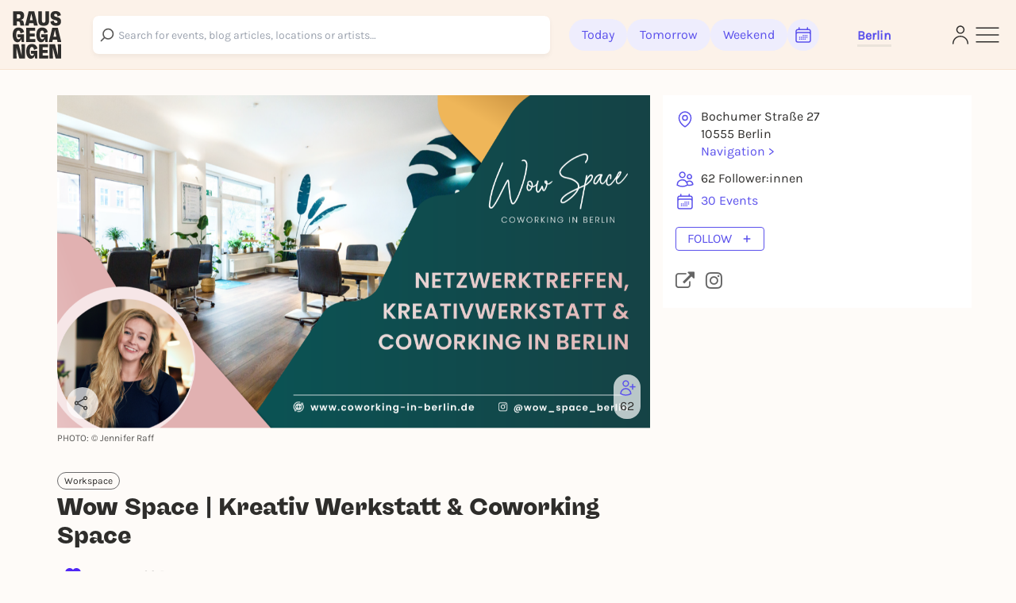

--- FILE ---
content_type: text/html; charset=utf-8
request_url: https://rausgegangen.de/en/locations/wow-space/
body_size: 41113
content:






<!DOCTYPE html>
<html lang="en">
<head>
  <title>
  
  Wow Space | Kreativ Werkstatt &amp; Coworking Space in Berlin | All events, dates &amp; tickets - Rausgegangen

  </title>
  
  <meta charset="utf-8"/>
  <meta name="viewport"
        content="width=device-width, height=device-height, initial-scale=1, minimum-scale=1.0, maximum-scale=1.0, user-scalable=0"/>
  <link rel="stylesheet" href="https://static.rausgegangen.de/static/utils/css/font-awesome.min.css">
  <link rel="stylesheet" href="https://static.rausgegangen.de/static/platform_web/css/leaflet.css">
  <link rel="stylesheet" href="https://static.rausgegangen.de/static/assets/platform_web/static/platform_web/css/facelift.entry.scss.js.975bd247.css" />
<script type="module" async="" defer="" src="https://static.rausgegangen.de/static/assets/platform_web/static/platform_web/css/facelift.entry.scss.js.cd56d99c.js"></script>
  <script nomodule="" src="https://static.rausgegangen.de/static/assets/platform_web/static/platform_web/css/facelift.entry.scss.js-legacy.e9bb33b9.js"></script>

  <link rel="apple-touch-icon-precomposed" sizes="32x32" href="https://static.rausgegangen.de/static/platform_web/images/favicon_32x32.png"/>
  
  
  
  
  <link rel="icon" type="image/png" href="https://static.rausgegangen.de/static/platform_web/images/favicon_32x32.png" sizes="32x32"/>
  
  



  
  
  <meta name="image" content="https://imageflow.rausgegangen.de/url/https%3A//s3.eu-central-1.amazonaws.com/rausgegangen/lNgR12tRR3Kh65RVpsS0_250116titelbilder-titel.png?width=1200&amp;height=900&amp;mode=crop"/>


  <meta property="og:image" content="https://imageflow.rausgegangen.de/url/https%3A//s3.eu-central-1.amazonaws.com/rausgegangen/lNgR12tRR3Kh65RVpsS0_250116titelbilder-titel.png?width=1200&amp;height=900&amp;mode=crop"/>
  
  
    <meta name="twitter:image:src" content="https://imageflow.rausgegangen.de/url/https%3A//s3.eu-central-1.amazonaws.com/rausgegangen/lNgR12tRR3Kh65RVpsS0_250116titelbilder-titel.png?width=1200&amp;height=900&amp;mode=crop">
  


  
  <meta name="title" content="Wow Space | Kreativ Werkstatt &amp; Coworking Space in Berlin | All events, dates &amp; tickets - Rausgegangen - "/>


  <meta property="og:title" content="Wow Space | Kreativ Werkstatt &amp; Coworking Space in Berlin | All events, dates &amp; tickets - Rausgegangen - "/>
  
    <meta name="twitter:title" content="Wow Space | Kreativ Werkstatt &amp; Coworking Space in Berlin | All events, dates &amp; tickets - Rausgegangen - ">
  
  


  
  <meta name="description" content="Wow Space | Kreativ Werkstatt &amp; Coworking Space in Berlin ► All events ► Infos &amp; Tickets ► Now on Rausgegangen!"/>


  <meta property="og:description" content="Wow Space | Kreativ Werkstatt &amp; Coworking Space in Berlin ► All events ► Infos &amp; Tickets ► Now on Rausgegangen!"/>
  
  


  
  <meta property="og:url" content="https://rausgegangen.de/en/locations/wow-space/"/>



  <script type="application/ld+json">{"@context": "https://schema.org", "@type": "LocalBusiness", "name": "Wow Space | Kreativ Werkstatt \u0026 Coworking Space", "image": "https://s3.eu-central-1.amazonaws.com/rausgegangen/lNgR12tRR3Kh65RVpsS0_250116titelbilder-titel.png", "url": "https://rausgegangen.de/locations/wow-space/", "address": {"@type": "PostalAddress", "streetAddress": "Bochumer Straße 27", "addressLocality": "Berlin", "postalCode": "10555", "addressCountry": "DE"}, "geo": {"@type": "GeoCoordinates", "latitude": 52.52504020000001, "longitude": 13.3379835}, "sameAs": ["https://www.coworking-in-berlin.de/", "https://www.instagram.com/wow_space_berlin/"]}</script>

  
  <script src="https://static.rausgegangen.de/static/platform_web/js/htmx.min.js"></script>


  
    
    
    
    
    
      
      
        <link rel="alternate" href="https://rausgegangen.de/locations/wow-space/" hreflang="de"/>
      
      
        <link rel="alternate" href="https://rausgegangen.de/locations/wow-space/" hreflang="x-default"/>
      
    
      
      
        <link rel="alternate" href="https://rausgegangen.de/en/locations/wow-space/" hreflang="en"/>
      
      
    
    
    <link rel="canonical" href="https://rausgegangen.de/en/locations/wow-space/"/>
  
  <meta name="application-name" content="Rausgegangen"/>
  <meta name="apple-itunes-app" content="app-id=1021526071">

  

  <meta name="msapplication-TileColor" content="#FFFFFF"/>
  <meta name="msapplication-TileImage" content="mstile-144x144.png"/>
  <meta name="verification" content="a78de09932d4d184e722819983fdcffa"/>

  
  
  <script>
  function attachOnloadHandler(fn) {
    if (document.readyState == 'complete') {
      fn();
    } else {
      window.addEventListener('load', fn);
    }
  }
</script>


  
  
  
<script src="https://js.sentry-cdn.com/6f2890826fd84da5b1619a7574943ccb.min.js" crossorigin="anonymous"></script>

  
      <script type="text/javascript">
        var _iub = _iub || [];
        _iub.csConfiguration = {
          "lang": "de",
          "perPurposeConsent": true,
          "siteId": 1722775,
          "cookiePolicyId": 53917878,
          "banner": {
            "acceptButtonDisplay": true,
            "closeButtonRejects": true,
            "customizeButtonDisplay": true,
            "explicitWithdrawal": true,
            "listPurposes": true,
            "rejectButtonDisplay": true,
            "position": "float-top-center",
            
            
            
            
            
            
            
            
          }
        }
        ;
      </script>
      <script type="text/javascript" src="//cdn.iubenda.com/cs/iubenda_cs.js" charset="UTF-8" async></script>
    
  

  
  

  
  

  
  <script src="https://static.rausgegangen.de/static/platform_web/js/mux-player.js"></script>
</head>


  <body class="bg-red-75 pt-[72px] lg:pt-[88px]">

<script nomodule="" src="https://static.rausgegangen.de/static/assets/polyfills-legacy.496d2b92.js"></script>
<div id="root">
  <div class="site min-h-[100vh]">
    
      




  <style>
    [x-cloak] {
      display: none !important;
    }
  </style>

  
    
  
  <nav x-data="{showSearch: false}"
      class="autohide navbar fixed top-0 right-0 left-0 z-50 w-full flex flex-wrap items-center py-3 px-2 lg:px-4 navigation-bar"
      x-cloak>
    <div x-show="!showSearch" class="container mx-auto max-w-full">
      <div class="flex flex-row justify-between items-center w-full">
        <div class="h-fit lg:pr-10">
    
          <a
	    
	      href="/en/berlin/"
	    
            data-href-personalized="/en/city-slug/"
            onclick="_paq.push(['trackEvent', 'Header', 'Click Logo', 'Header - Click Logo']);">
            <img class="brand-logo"
                src="https://static.rausgegangen.de/static/platform_web/images/logos/logo_rausgegangen_freigeist.svg"
                alt="Rausgegangen" height="70px" width="70px">
          </a>
        </div>
        <div class="px-2 lg:px-0 flex items-center w-fit lg:w-full">

          

            <!-- search desktop -->
            
            <rg-search-navbar
              id="search-navbar-desktop"
              class="grow search-wrapper"
              search-page-url="/en/eventsearch/"
              search-api-url="/api/v1/search"
              is-mobile="false"
            ></rg-search-navbar>
            
            <!-- end search desktop -->

            
              <div class="flex-none hidden lg:flex gap-2 items-center pl-6" id="feed-buttons">
                <a class="button-header-day  font-medium"
                  
                    href="/en/berlin/"
                  
                  data-href-personalized="/en/city-slug/"
                  onclick="_paq.push(['trackEvent', 'Header', 'Click Today', 'Header - Click Today']);">
                  Today
                </a>
                <a class="button-header-day font-medium "
                  
                    href="/en/berlin/tips-for-tomorrow/"
                  
                  data-href-personalized="/en/city-slug/tips-for-tomorrow/"
                  onclick="_paq.push(['trackEvent', 'Header', 'Click Tomorrow', 'Header - Click Tomorrow']);">
                  Tomorrow
                </a>
                <a class="button-header-day font-medium "
                  
                    href="/en/berlin/tips-for-the-weekend/"
                  
                  data-href-personalized="/en/city-slug/tips-for-the-weekend/"
                  onclick="_paq.push(['trackEvent', 'Header', 'Click Weekend', 'Header - Click Weekend']);">
                  Weekend
                </a>
                <i class="button-header-calendar text-[#2E2D2B]"
                  aria-label="Kalender"
                  id="date-picker"
                  onclick="_paq.push(['trackEvent', 'Header', 'Click Calendar', 'Header - Click Calendar']);"
                  tabindex="0"
                >
                  <svg xmlns="http://www.w3.org/2000/svg" fill="none" viewBox="0 0 24 24" stroke-width="1.5"
                      stroke="currentColor" class="w-6 h-6">
                    <path stroke-linecap="round" stroke-linejoin="round"
                          d="M6.75 3v2.25M17.25 3v2.25M3 18.75V7.5a2.25 2.25 0 012.25-2.25h13.5A2.25 2.25 0 0121 7.5v11.25m-18 0A2.25 2.25 0 005.25 21h13.5A2.25 2.25 0 0021 18.75m-18 0v-7.5A2.25 2.25 0 015.25 9h13.5A2.25 2.25 0 0121 11.25v7.5m-9-6h.008v.008H12v-.008zM12 15h.008v.008H12V15zm0 2.25h.008v.008H12v-.008zM9.75 15h.008v.008H9.75V15zm0 2.25h.008v.008H9.75v-.008zM7.5 15h.008v.008H7.5V15zm0 2.25h.008v.008H7.5v-.008zm6.75-4.5h.008v.008h-.008v-.008zm0 2.25h.008v.008h-.008V15zm0 2.25h.008v.008h-.008v-.008zm2.25-4.5h.008v.008H16.5v-.008zm0 2.25h.008v.008H16.5V15z"/>
                  </svg>
                </i>
              </div>
            
          
          <div class="relative mx-8 lg:px-0 pt-1 lg:ml-12 border-b-[3px] border-b-beige-600">
            <button data-bs-toggle="modal"
                    onclick="_paq.push(['trackEvent', 'Header', 'Click City Selector Button', 'Header - Click City Selector Button']);"
                    data-bs-target="#city_select_modal_radius"
                    tabindex="0"
                    class="focus-visible:ring-2 focus-visible:ring-primary focus-visible:ring-offset-2 focus-visible:rounded-md"
                    aria-label="Städteauswahl"
                    aria-expanded="false">
                <span
                    x-data="{
                        activeCityName: window.modules.utils.getCookie('active_city_name') || 'Stadt auswählen ',
                        geospatial_query_type: window.modules.utils.getCookie('geospatial_query_type'),
                        geospatial_query_radius: window.modules.utils.getCookie('radius'),
                    }"
                    class="flex items-center leading-none space-x-1 text-normal font-bold text-primary transition ease-in-out delay-50 hover:-translate-y-1 hover:scale-105 duration-150">
                    <div class="font-bold" x-text="activeCityName"></div>
                    <template x-if="geospatial_query_type == 'CENTER_AND_RADIUS'">
                        <span class="text-sm text-bw-medium leading-none pointer-events-none pl-0">
                            <template x-if="geospatial_query_radius">
                                <span x-text="'('+parseInt(geospatial_query_radius)/1000+'km)'"
                                      class="text-sm text-bw-medium leading-none pointer-events-none pl-0"
                                ></span>
                            </template>
                        </span>
                    </template>
                </span>
            </button>
          </div>
        </div>
        <div class="flex justify-between items-center gap-2 lg:gap-4 flex-shrink-0">
          
          <div class="lg:hidden"
              @click="showSearch = !showSearch"
              onclick="_paq.push(['trackEvent', 'Header', 'Click Search Icon', 'Header - Click Search Icon']);">
            <img class="w-5 h-6 cursor-pointer mx-2"
                src="https://static.rausgegangen.de/static/platform_web/images/icons/search_narrow.svg"
                alt="search">
          </div>
          
          
            <div class="w-6">
              <a href="/en/login/?next=/en/locations/wow-space/"
                aria-label="Login"
                onclick="_paq.push(['trackEvent', 'Header', 'Click Login Icon', 'Header - Click Login Icon']);">
                <img class="w-5 h-6 cursor-pointer" src="https://static.rausgegangen.de/static/platform_web/images/icons/profile.svg" alt="Login">
              </a>
            </div>
          

          <div class="flex items-center">
            <button type="button"
                    aria-label="Sidemenu"
                    data-bs-toggle="offcanvas"
                    data-bs-target="#offcanvasRight"
                    aria-controls="offcanvasRight"
                    onclick="_paq.push(['trackEvent', 'Header', 'Click Sidemenu Button', 'Header - Click Sidemenu Button']);"
                    tabindex="0"
                    class="focus-visible:ring-2 focus-visible:ring-primary focus-visible:ring-offset-2 focus-visible:rounded-md">
              <svg xmlns="http://www.w3.org/2000/svg"
                  fill="none"
                  viewBox="0 0 24 24"
                  stroke-width="1"
                  stroke="#2E2D2B"
                  class="w-10 h-10">
                <path stroke-linecap="round" stroke-linejoin="round" d="M3.75 6.75h16.5M3.75 12h16.5m-16.5 5.25h16.5"/>
              </svg>
            </button>
          </div>
        </div>
      </div>
    </div>
    
    <div x-show="showSearch" class="container mx-auto sm:px-4 flex max-w-full">
      <div @click="showSearch = !showSearch" class="w-8 flex justify-start items-center">
        <div height="24px">
          <svg xmlns="http://www.w3.org/2000/svg" fill="none" viewBox="0 0 24 24" stroke-width="2"
              stroke="#6D6C6D" class="w-5 h-5 opacity-80">
            <path stroke-linecap="round" stroke-linejoin="round" d="M10.5 19.5L3 12m0 0l7.5-7.5M3 12h18"/>
          </svg>
        </div>
      </div>

        <!-- search mobile -->
        <rg-search-navbar
          id="search-navbar-mobile"
          class="w-full search-wrapper"
          search-page-url="/en/eventsearch/"
          search-api-url="/api/v1/search"
          is-mobile="true"
        ></rg-search-navbar>
        <!-- end search mobile -->
    </div>
    
  </nav>








<div class="offcanvas offcanvas-end offcanvas-index slide-menu fixed bottom-0 flex flex-col invisible top-0 right-0 w-full lg:w-96 h-full overflow-y-auto"
     tabindex="-1" id="offcanvasRight" aria-labelledby="offcanvasRightLabel">
  <div class="h-fit flex flex-col">
    <div class="flex justify-between pr-4 pt-6 mr-2">
         <div class="relative mx-8 lg:px-0 pt-1 lg:ml-12 border-b-[3px] border-b-beige-600">
            
            <button data-bs-toggle="modal"
                onclick="_paq.push(['trackEvent', 'Sidemenu', 'Click City Selector Button', 'Sidemenu - Click City Selector Button']);"
                data-bs-target="#city_select_modal_radius"
                data-bs-dismiss="offcanvas"
            >
            <span
                x-data="{
                    activeCityName: window.modules.utils.getCookie('active_city_name') || 'Stadt auswählen ',
                    geospatial_query_type: window.modules.utils.getCookie('geospatial_query_type'),
                    geospatial_query_radius: window.modules.utils.getCookie('radius'),
                }"
                class="leading-none flex items-center text-sm font-bold text-primary">
                <div class="font-bold" x-text="activeCityName"></div>
                <template x-if="geospatial_query_type == 'CENTER_AND_RADIUS'">
                    <span class="text-sm text-bw-medium leading-none pointer-events-none pl-0">
                        <template x-if="geospatial_query_radius">
                            <span x-text="'('+parseInt(geospatial_query_radius)/1000+'km)'"
                                  class="text-sm text-bw-medium leading-none pointer-events-none pl-0"
                            ></span>
                        </template>
                    </span>
                </template>
            </span>
        </button>

          
        </div>
      <button type="button" class="btn-close h-10 w-10" data-bs-dismiss="offcanvas"
              aria-label="Close">
      </button>
    </div>
    <div class="offcanvas-body overflow-y-auto px-4 lg:pl-12 mt-4 z-40 h-fit">
      <div class="link-container font-medium flex flex-col items-start">
        <a href="/en/eventsearch/"
           data-href-personalized="/en/eventsearch/"
           onclick="_paq.push(['trackEvent', 'Burgermenu', 'Click Eventfilter', 'Burgermenu - Click Eventfilter']);">Event Search</a>
        <a href="/en/eventsearch/?lottery=3"
           data-href-personalized="/en/eventsearch/?lottery=3"
           onclick="_paq.push(['trackEvent', 'Burgermenu', 'Click Verlosungen', 'Burgermenu - Click Verlosungen']);">Lotteries</a>
        <a href="/en/eventsearch/?ticketing=3"
           data-href-personalized="/en/eventsearch/?ticketing=3"
           onclick="_paq.push(['trackEvent', 'Burgermenu', 'Click Tickets', 'Burgermenu - Click Tickets']);">Tickets</a>
        <a href="/en/locations/"
           onclick="_paq.push(['trackEvent', 'Burgermenu', 'Click Locations', 'Burgermenu - Click Locations']);">Locations</a>
        <a href="/en/artists/"
           onclick="_paq.push(['trackEvent', 'Burgermenu', 'Click Artists', 'Burgermenu - Click Artists']);">Artists</a>
        <a href="/en/organizers/"
           onclick="_paq.push(['trackEvent', 'Burgermenu', 'Click Organizer', 'Burgermenu - Click Organizer']);">Organizer</a>
        <a href="/en/berlin/blog/"
           data-href-personalized="/en/city-slug/blog/"
           onclick="_paq.push(['trackEvent', 'Burgermenu', 'Click Blog', 'Burgermenu - Click Blog']);">Blog</a>
      </div>
      <div class="link-container font-medium flex flex-col items-start">
        <a href="/en/team/"
           onclick="_paq.push(['trackEvent', 'Burgermenu', 'Click Team', 'Burgermenu - Click Team']);">Team</a>
        <a href="/en/jobs/"
           onclick="_paq.push(['trackEvent', 'Burgermenu', 'Click Jobs', 'Burgermenu - Click Jobs']);">Jobs</a>
        <a href="https://support.rausgegangen.de/support/home"
           target="_blank"
           rel="noopener"
           onclick="_paq.push(['trackEvent', 'Burgermenu', 'Click Kontakt', 'Burgermenu - Click Kontakt']);">Hilfe & Kontakt</a>
      </div>
      <div class="link-container font-medium flex flex-col items-start">
        <a href="https://zentrale.events/?mtm_campaign=burgermenue&mtm_kwd=web"
           target="_blank"
           rel="noopener"
           onclick="_paq.push(['trackEvent', 'Burgermenu', 'Click Fuer Veranstalter:innen', 'Burgermenu - Click Fuer Veranstalter:innen']);">For organizers</a>
        <a href="/en/cooperation/"
           onclick="_paq.push(['trackEvent', 'Burgermenu', 'Click Fuer Brands', 'Burgermenu - Click Fuer Brands']);">For Brands</a>
      </div>
      <div class="link-container-noborder font-medium flex flex-col items-start">
        <a href="/en/blog/rausgegangen-geheimkonzerte/"
           onclick="_paq.push(['trackEvent', 'Burgermenu', 'Click Geheimkonzerte', 'Burgermenu - Click Geheimkonzerte']);">Geheimkonzerte</a>
        <a href="https://t.rausgegangen.de/tickets/rausgegangen-geheimkonzert-gutschein"
           target="_blank"
           rel="noopener"
           onclick="_paq.push(['trackEvent', 'Burgermenu', 'Click Geheimkonzerte Gutschein', 'Burgermenu - Click Geheimkonzerte Gutschein']);">Geheimkonzerte Gutschein</a>
        <a href="/en/organizations/love-at-first-slide-by-rausgegangen/"
           onclick="_paq.push(['trackEvent', 'Burgermenu', 'Click Love at First Slide', 'Burgermenu - Click Love at First Slide']);">Love at First Slide</a>
      </div>
    </div>
  </div>
  <span class="text-sm pl-4 lg:pl-12 pt-4 hidden md:block">Download the Rausgegangen App now!</span>
  <div class="hidden lg:flex flex-row flex-nowrap justify-start pl-4 lg:pl-12">
      <a class="mr-2"
         href='https://itunes.apple.com/us/app/rausgegangen/id1021526071?l=de&ls=1&mt=8'>
    <img
      width="130px"
      height="40px"
      alt='Apple App Store'
      src='https://static.rausgegangen.de/static/platform_web/images/other/Download_on_the_App_Store_Badge.svg'/></a>
      <a class="mr-3"
         href='https://play.google.com/store/apps/details?id=com.codekarussell.rausgegangen&referrer=utm_source%3DEventBetweenText%26utm_medium%3Dcpc%26anid%3Dadmob&pcampaignid=pcampaignidMKT-Other-global-all-co-prtnr-py-PartBadge-Mar2515-1'>
    <img
      width="130px"
      height="40px"
      alt='Jetzt bei Google Play'
      src='https://static.rausgegangen.de/static/platform_web/images/other/Google_Play_Store_badge_EN.svg'/></a>
  </div>

  
    <a href="/en/login/" class="flex items-center pl-4 lg:pl-12 py-2 md:py-4">
      <svg xmlns="http://www.w3.org/2000/svg"
           fill="none"
           viewBox="0 0 24 24"
           stroke-width="1.5"
           stroke="#5B51EC"
           class="w-6 h-6">
        <path stroke-linecap="round"
              stroke-linejoin="round"
              d="M15.75 9V5.25A2.25 2.25 0 0013.5 3h-6a2.25 2.25 0 00-2.25 2.25v13.5A2.25 2.25 0 007.5 21h6a2.25 2.25 0 002.25-2.25V15M12 9l-3 3m0 0l3 3m-3-3h12.75"/>
      </svg>
      <span class="text-primary text-sm font-bold pl-1">Log in</span>
    </a>
  

  <div class="h-full flex flex-col justify-end pl-4 lg:pl-12 pb-4">
    <a href="/en/imprint/"
       class="text-sm leading-none"
       onclick="_paq.push(['trackEvent', 'Burgermenu', 'Click Impressum', 'Burgermenu - Click Impressum']);">Imprint</a>
    <a href="/en/blog/teilnahmebedingungen-gewinnspiel/"
       class="text-sm leading-none"
       onclick="_paq.push(['trackEvent', 'Burgermenu', 'Click Teilnahmebedingungen für Gewinnspiele', 'Burgermenu - Click Teilnahmebedingungen für Gewinnspiele', 0]);">
      Terms and Conditions for lotteries
    </a>
    







<div class="flex">
  
    <form action="/i18n/setlang/" method="post">
      
        
      
      <input name="next" type="hidden" value="/locations/wow-space/">
      <input name="language" type="hidden" value="de">
      <button type="submit"
        class="hover:text-primary">
        <span>Deutsch</span>
      </button>
    </form>
    
      <span class="mx-1">|</span>
    
  
    <form action="/i18n/setlang/" method="post">
      
        
      
      <input name="next" type="hidden" value="/en/locations/wow-space/">
      <input name="language" type="hidden" value="en">
      <button type="submit"
        
              disabled
              class="underline"
              >
        <span>English</span>
      </button>
    </form>
    
  
</div>
  </div>
</div>


    
    
  <div class="container mx-auto sm:px-4 mt-4 lg:mt-8" x-data="{
                                                              slug: 'wow\u002Dspace',
                                                              pageTitle: 'Wow Space | Kreativ Werkstatt \u0026 Coworking Space',
                                                              isFavorite: false,
                                                              get buttonHtml() {
                                                              return this.isFavorite ? 'Following' : 'Follow';
                                                              }
                                                              }">
    
    <div class="flex flex-wrap mb-4">
      <div class="w-full lg:w-2/3 px-4">
        <!-- PICTURE / VIDEO -->
        <div class="relative location-image-wrapper" >

          
          
            <img src="https://imageflow.rausgegangen.de/url/https%3A//s3.eu-central-1.amazonaws.com/rausgegangen/lNgR12tRR3Kh65RVpsS0_250116titelbilder-titel.png?width=1200&amp;height=900&amp;mode=crop"
                 class="location-header-image aspect-video object-cover w-full"
                 alt="Wow Space | Kreativ Werkstatt \u0026 Coworking Space" />
          

          <div class="absolute left-3 right-3 bottom-3 flex flex-col flex-row h-full h-fit justify-between items-end">
            <span x-data="{url: 'https://rausgegangen.de/en/locations/wow-space/?mtm_campaign=teilen_page&mtm_kwd=web'}"
                  class="share-btn cursor-pointer"
                  @click="modules.share.openShareModal"
                  onclick="_paq.push(['trackEvent', 'Page', 'Share', 'page:wow-space', 1000]);"
                  tabindex="0"
            >
              <svg xmlns="http://www.w3.org/2000/svg"
                   fill="none"
                   viewBox="0 0 24 24"
                   stroke-width="1.5"
                   stroke="currentColor"
                   class="w-5 h-5 lg:w-6 lg:h-6 lg:pr-1">
                <path stroke-linecap="round"
                      stroke-linejoin="round"
                      d="M7.217 10.907a2.25 2.25 0 100 2.186m0-2.186c.18.324.283.696.283 1.093s-.103.77-.283 1.093m0-2.186l9.566-5.314m-9.566 7.5l9.566 5.314m0 0a2.25 2.25 0 103.935 2.186 2.25 2.25 0 00-3.935-2.186zm0-12.814a2.25 2.25 0 103.933-2.185 2.25 2.25 0 00-3.933 2.185z"/>
              </svg>
            </span>
            






  <span class="like-button flex flex-col items-center justify-center cursor-pointer"
        onclick="_paq.push(['trackEvent', 'Page', 'Follow', 'Login Modal - wow\u002Dspace', 1000]);"
        data-bs-toggle="modal"
        data-bs-target="#loginModal"
        x-data="{
                counter: 62,
                }"
  >
    <template x-if="isFavorite">
      <svg xmlns="http://www.w3.org/2000/svg" fill="none" viewBox="0 0 24 24" stroke-width="2" stroke="#5B51EC" class="w-6 h-6">
        <path stroke-linecap="round" stroke-linejoin="round" d="M4.5 12.75l6 6 9-13.5" />
      </svg>
    </template>
    <template x-if="!isFavorite">
      <svg xmlns="http://www.w3.org/2000/svg" fill="none" viewBox="0 0 24 24" stroke-width="1.5" stroke="#5B51EC" class="w-6 h-6">
        <path stroke-linecap="round" stroke-linejoin="round" d="M19 7.5v3m0 0v3m0-3h3m-3 0h-3m-2.25-4.125a3.375 3.375 0 11-6.75 0 3.375 3.375 0 016.75 0zM4 19.235v-.11a6.375 6.375 0 0112.75 0v.109A12.318 12.318 0 0110.374 21c-2.331 0-4.512-.645-6.374-1.766z" />
      </svg>
    </template>
    <span x-show="counter != 0" class="like-counter" x-text="counter"></span>
  </span>



          </div>
        </div>
        
          <span class="text-xs-1 opacity-80 text-[#2E2D2B]">PHOTO: © Jennifer Raff</span>
        
        <!-- PICTURE / VIDEO END -->

        <!-- TITLE + DESCRIPTION -->
        <div class="location-content text-[#2E2D2B] mt-2">
          
            <span class="text-pill-outline mb-1">Workspace</span>
          
          <h1 class="pb-3 text-3xl">Wow Space | Kreativ Werkstatt &amp; Coworking Space</h1>
          <div class="p-1">
            






<div
  id="social_onboarding_sapu_modal"
  class="fade fixed modal-zIndex inset-0 hidden w-full h-full overflow-x-hidden overflow-y-auto"
  tabindex="-1"
  aria-hidden="true"
>
  <div class="w-full h-full flex items-center justify-center">
    <div class="modal-dialog relative w-11/12 lg:max-w-[640px] p-8 rounded-md !mx-auto bg-white overflow-hidden shadow-xl isolate [&>svg]:absolute [&>svg]:inset-0 [&>svg]:w-full [&>svg]:h-full [&>svg]:-z-10 [&>svg]:pointer-events-none">
        <svg width="932" height="705" viewBox="0 0 932 705" fill="none" xmlns="http://www.w3.org/2000/svg">
<g filter="url(#filter0_f_1875_25393)">
<ellipse cx="342" cy="316.505" rx="87" ry="61.5055" fill="#4F26F5"/>
</g>
<g opacity="0.6" filter="url(#filter1_f_1875_25393)">
<ellipse cx="590" cy="388.511" rx="87" ry="61.5055" fill="#F65C38"/>
</g>
<defs>
<filter id="filter0_f_1875_25393" x="0.0549316" y="0.0549316" width="683.89" height="632.901" filterUnits="userSpaceOnUse" color-interpolation-filters="sRGB">
<feFlood flood-opacity="0" result="BackgroundImageFix"/>
<feBlend mode="normal" in="SourceGraphic" in2="BackgroundImageFix" result="shape"/>
<feGaussianBlur stdDeviation="127.473" result="effect1_foregroundBlur_1875_25393"/>
</filter>
<filter id="filter1_f_1875_25393" x="248.055" y="72.0608" width="683.89" height="632.901" filterUnits="userSpaceOnUse" color-interpolation-filters="sRGB">
<feFlood flood-opacity="0" result="BackgroundImageFix"/>
<feBlend mode="normal" in="SourceGraphic" in2="BackgroundImageFix" result="shape"/>
<feGaussianBlur stdDeviation="127.473" result="effect1_foregroundBlur_1875_25393"/>
</filter>
</defs>
</svg>
        <button
          class="absolute right-6 top-6 z-50 text-bw-medium social-onboarding-dismissal-on-click"
          type="button"
          data-bs-dismiss="modal"
          aria-label="Close"
        >
          <svg width="32" height="32" viewBox="0 0 32 32" fill="none" xmlns="http://www.w3.org/2000/svg">
<path d="M10 22L22 10M10 10L22 22" stroke="currentColor" stroke-width="1.5" stroke-linecap="round" stroke-linejoin="round"/>
</svg>
        </button>

        <div class="relative h-full w-full flex items-center justify-center">
            <div class="md:w-[358px] h-[277px]">
              <div class="absolute left-1/2 top-1/2 transform -translate-x-1/2 -translate-y-1/2">

                <div class="flex flex-col items-center justify-end gap-6 px-4 pt-[54px] pb-4">

                  <div class="flex flex-col items-center gap-8 w-full">

                    <div class="w-[358px] h-[277px] flex flex-col items-center relative">

                      <div class="absolute left-1/2 top-1/2 transform -translate-x-1/2 -translate-y-1/2">
                        <div
                          class="bg-white rounded-full shadow flex flex-row items-center gap-1 p-3">
                          <div class="flex flex-row items-center">
                            <div class="w-6 h-6 rounded-full overflow-hidden border-[0.7px] border-white bg-white -mr-3 z-10 shadow">
                              <img
                                src="/static/platform_web/images/profile1.png"
                                alt="Profile" class="w-full h-full object-cover" />
                            </div>
                            <div class="w-6 h-6 rounded-full overflow-hidden border-[0.7px] border-white bg-white -mr-3 z-20 shadow">
                              <img
                                src="/static/platform_web/images/profile2.png"
                                alt="Profile" class="w-full h-full object-cover" />
                            </div>
                            <div class="w-6 h-6 rounded-full overflow-hidden border-[0.7px] border-white bg-white -mr-3 z-30 shadow">
                              <img
                                src="/static/platform_web/images/profile3.png"
                                alt="Profile" class="w-full h-full object-cover" />
                            </div>
                            <div class="w-6 h-6 rounded-[70.87px] bg-white flex flex-col justify-center items-center z-40 shadow">
                              <span class="text-[#4F26F5] text-[8.5px] font-medium leading-[1.4]">+3</span>
                            </div>
                          </div>
                          <div class="rounded-[100px] flex flex-col justify-center ml-2">
                            <span class="text-[#292929] text-xs font-medium leading-[1.4] whitespace-nowrap">6 Friends gefällt das</span>
                          </div>
                        </div>
                      </div>

                      <div class="absolute animate-float1 w-[3.6rem] h-[3.6rem] transform -translate-x-1/2 -translate-y-1/2" style="left: calc(50% - 7rem); top: calc(50% - 4rem);">
                        <div
                          class="w-full h-full rounded-[1.8rem] overflow-hidden relative border-[3px] border-white bg-white shadow">
                          <img src="/static/platform_web/images/profile1.png"
                            alt="Profile" class="w-full h-full object-cover" />
                        </div>
                      </div>

                      <div class="absolute animate-float2 w-[3.9rem] h-[3.9rem] transform -translate-x-1/2 -translate-y-1/2" style="left: calc(50% + 0rem); top: calc(50% - 5rem);">
                        <div
                          class="w-full h-full rounded-[1.95rem] overflow-hidden relative border-[3px] border-white bg-white shadow">
                          <img src="/static/platform_web/images/profile2.png"
                            alt="Profile" class="w-full h-full object-cover" />
                        </div>
                      </div>

                      <div class="absolute animate-float3 w-[3.7rem] h-[3.7rem] transform -translate-x-1/2 -translate-y-1/2" style="left: calc(50% + 7rem); top: calc(50% - 4rem);">
                        <div
                          class="w-full h-full rounded-[1.85rem] overflow-hidden relative border-[3px] border-white bg-white shadow">
                          <img src="/static/platform_web/images/profile3.png"
                            alt="Profile" class="w-full h-full object-cover" />
                        </div>
                      </div>

                      <div class="absolute animate-float4 w-[3.6rem] h-[3.6rem] transform -translate-x-1/2 -translate-y-1/2" style="left: calc(50% + 8rem); top: calc(50% + 3rem);">
                        <div
                          class="w-full h-full rounded-[1.8rem] overflow-hidden relative border-[3px] border-white bg-white shadow">
                          <img src="/static/platform_web/images/profile4.png"
                            alt="Profile" class="w-full h-full object-cover" />
                        </div>
                      </div>

                      <div class="absolute animate-float5 w-[3.8rem] h-[3.8rem] transform -translate-x-1/2 -translate-y-1/2" style="left: calc(50% + 3rem); top: calc(50% + 5rem);">
                        <div
                          class="w-full h-full rounded-[1.9rem] overflow-hidden relative border-[3px] border-white bg-white shadow">
                          <img src="/static/platform_web/images/profile5.png"
                            alt="Profile" class="w-full h-full object-cover" />
                        </div>
                      </div>

                      <div class="absolute animate-float6 w-[3.5rem] h-[3.5rem] transform -translate-x-1/2 -translate-y-1/2" style="left: calc(50% - 2rem); top: calc(50% + 5rem);">
                        <div
                          class="w-full h-full rounded-[1.75rem] overflow-hidden relative border-[3px] border-white bg-white shadow">
                          <img src="/static/platform_web/images/profile6.png"
                            alt="Profile" class="w-full h-full object-cover" />
                        </div>
                      </div>

                      <div class="absolute animate-float7 w-[3.8rem] h-[3.8rem] transform -translate-x-1/2 -translate-y-1/2" style="left: calc(50% - 7rem); top: calc(50% + 4rem);">
                        <div
                          class="w-full h-full rounded-[1.9rem] overflow-hidden relative border-[3px] border-white bg-white shadow">
                          <img src="/static/platform_web/images/profile7.png"
                            alt="Profile" class="w-full h-full object-cover" />
                        </div>
                      </div>

                    </div>

                  </div>

                </div>

              </div>
            </div>
        </div>

        <div class="flex flex-col justify-center items-center gap-y-4">
          <h1 class="text-3xl text-center leading-none">
            Gemeinsam Events erleben
          </h1>
          <span class="text-center text-bw-medium max-w-xl">
            Events werden noch schöner wenn wir sie teilen! Deshalb kannst du dich jetzt mit Friends und anderen Usern vernetzen um Events gemeinsam zu besuchen.
          </span>
         
             <a href="/en/login/?next=/en/locations/wow-space/"
                onclick="_paq.push(['trackEvent', 'Social Transition', 'Click Start Modal']);"
                class="inline-flex items-center gap-2 px-8 py-3 rounded-md bg-primary">
                 <span class="text-white font-semibold uppercase leading-6">
                  Loslegen
                </span>
                <span class="inline-block text-white w-5 h-5">
                  <svg xmlns="http://www.w3.org/2000/svg" fill="none" viewBox="0 0 24 24" stroke-width="1.5" stroke="currentColor" class="size-6">
  <path stroke-linecap="round" stroke-linejoin="round" d="M13.5 4.5 21 12m0 0-7.5 7.5M21 12H3" />
</svg>
                </span>
             </a>
         
        </div>
    </div>
  </div>
</div>

  <button
    type="button"
    data-bs-toggle="modal"
    data-bs-target="#social_onboarding_sapu_modal"
    class="flex items-center justify-center gap-2 p-1 text-sm group"
  >
    <span><svg width="24" height="24" viewBox="0 0 24 24" fill="none" xmlns="http://www.w3.org/2000/svg">
<path d="M11.645 20.9107L11.6384 20.9072L11.6158 20.8949C11.5965 20.8844 11.5689 20.8693 11.5336 20.8496C11.4629 20.8101 11.3612 20.7524 11.233 20.6769C10.9765 20.5261 10.6132 20.3039 10.1785 20.015C9.31074 19.4381 8.15122 18.5901 6.9886 17.5063C4.68781 15.3615 2.25 12.1751 2.25 8.25C2.25 5.32194 4.7136 3 7.6875 3C9.43638 3 11.0023 3.79909 12 5.0516C12.9977 3.79909 14.5636 3 16.3125 3C19.2864 3 21.75 5.32194 21.75 8.25C21.75 12.1751 19.3122 15.3615 17.0114 17.5063C15.8488 18.5901 14.6893 19.4381 13.8215 20.015C13.3868 20.3039 13.0235 20.5261 12.767 20.6769C12.6388 20.7524 12.5371 20.8101 12.4664 20.8496C12.4311 20.8693 12.4035 20.8844 12.3842 20.8949L12.3616 20.9072L12.355 20.9107L12.3523 20.9121C12.1323 21.0289 11.8677 21.0289 11.6477 20.9121L11.645 20.9107Z" fill="#4F26F5"/>
</svg></span>
    <div class="group-hover:text-primary">
        
          
            Gefolgt von <span class="font-medium text-inherit">62 Personen</span>
          
        
    </div>
  </button>

          </div>

          <!-- INFO BOX MOBILE -->
          <div class="lg:hidden w-full lg:w-1/3">
            





<div>
  <div class="bg-white p-4">

      <div class="flex flex-row relative">
        
        <svg xmlns="http://www.w3.org/2000/svg"
             fill="none"
             viewBox="0 0 24 24"
             stroke-width="1.5"
             stroke="#5B51EC"
             class="w-4 lg:w-6 h-4 lg:h-6 mt-[2px]">
          <path stroke-linecap="round" stroke-linejoin="round" d="M15 10.5a3 3 0 11-6 0 3 3 0 016 0z"/>
          <path stroke-linecap="round"
                stroke-linejoin="round"
                d="M19.5 10.5c0 7.142-7.5 11.25-7.5 11.25S4.5 17.642 4.5 10.5a7.5 7.5 0 1115 0z"/>
        </svg>
        <div class="flex flex-col ml-2">
          <span>Bochumer Straße 27</span>
          <span>10555 Berlin</span>
          <a href="https://maps.google.com/maps?q=Wow Space | Kreativ Werkstatt &amp; Coworking Space,Bochumer Straße 27,10555,Berlin"
             target="_blank"
             rel="noopener"
             onclick="_paq.push(['trackEvent', 'Page', 'Navigate', 'page:wow-space', 1000]);"
             class="flex color-blue"
          >
            Navigation &gt;
          </a>
        </div>
        
      
        <div class="absolute top-0 right-0 lg:hidden">
          




    
      <a class="btn btn-sm btn-primary btn-outline lg:w-28"
         data-bs-toggle="modal"
         data-bs-target="#loginModal"
         @click="$store.loginModal.setAction('follow-page__wow\u002Dspace');_paq.push(['trackEvent', 'Page', 'Follow', 'Login Modal - Wow Space | Kreativ Werkstatt \u0026 Coworking Space', 1000]);"
      >
        FOLLOW
        <svg xmlns="http://www.w3.org/2000/svg" fill="none" viewBox="0 0 24 24" stroke-width="3" stroke="currentColor"
             class="w-3 h-3">
          <path stroke-linecap="round" stroke-linejoin="round" d="M12 4.5v15m7.5-7.5h-15"/>
        </svg>
      </a>
    


        </div>

      </div>

    <div class="lg:mt-3">
      <div class="my-1 flex flex-row">
        <svg xmlns="http://www.w3.org/2000/svg" fill="none" viewBox="0 0 24 24" stroke-width="1.5" stroke="#5B51EC" class="w-4 lg:w-6 h-4 lg:h-6 ">
          <path stroke-linecap="round" stroke-linejoin="round" d="M15 19.128a9.38 9.38 0 002.625.372 9.337 9.337 0 004.121-.952 4.125 4.125 0 00-7.533-2.493M15 19.128v-.003c0-1.113-.285-2.16-.786-3.07M15 19.128v.106A12.318 12.318 0 018.624 21c-2.331 0-4.512-.645-6.374-1.766l-.001-.109a6.375 6.375 0 0111.964-3.07M12 6.375a3.375 3.375 0 11-6.75 0 3.375 3.375 0 016.75 0zm8.25 2.25a2.625 2.625 0 11-5.25 0 2.625 2.625 0 015.25 0z" />
        </svg>
        <span class="ml-2" >62 Follower:innen</span>
      </div>
      <div class="my-1 flex flex-row">
        <svg xmlns="http://www.w3.org/2000/svg" fill="none" viewBox="0 0 24 24" stroke-width="1.5" stroke="#5B51EC" class="w-4 lg:w-6 h-4 lg:h-6 ">
          <path stroke-linecap="round" stroke-linejoin="round" d="M6.75 3v2.25M17.25 3v2.25M3 18.75V7.5a2.25 2.25 0 012.25-2.25h13.5A2.25 2.25 0 0121 7.5v11.25m-18 0A2.25 2.25 0 005.25 21h13.5A2.25 2.25 0 0021 18.75m-18 0v-7.5A2.25 2.25 0 015.25 9h13.5A2.25 2.25 0 0121 11.25v7.5m-9-6h.008v.008H12v-.008zM12 15h.008v.008H12V15zm0 2.25h.008v.008H12v-.008zM9.75 15h.008v.008H9.75V15zm0 2.25h.008v.008H9.75v-.008zM7.5 15h.008v.008H7.5V15zm0 2.25h.008v.008H7.5v-.008zm6.75-4.5h.008v.008h-.008v-.008zm0 2.25h.008v.008h-.008V15zm0 2.25h.008v.008h-.008v-.008zm2.25-4.5h.008v.008H16.5v-.008zm0 2.25h.008v.008H16.5V15z" />
        </svg>
        <span class="ml-2">
          
            <a class="color-blue" href="#event-list-container">30 Events</a>
          
        </span>
      </div>
      <div class="hidden lg:block flex justify-start my-5">
        




    
      <a class="btn btn-sm btn-primary btn-outline lg:w-28"
         data-bs-toggle="modal"
         data-bs-target="#loginModal"
         @click="$store.loginModal.setAction('follow-page__wow\u002Dspace');_paq.push(['trackEvent', 'Page', 'Follow', 'Login Modal - Wow Space | Kreativ Werkstatt \u0026 Coworking Space', 1000]);"
      >
        FOLLOW
        <svg xmlns="http://www.w3.org/2000/svg" fill="none" viewBox="0 0 24 24" stroke-width="3" stroke="currentColor"
             class="w-3 h-3">
          <path stroke-linecap="round" stroke-linejoin="round" d="M12 4.5v15m7.5-7.5h-15"/>
        </svg>
      </a>
    


      </div>
      <div class="flex flex-row items-center social-icons mt-4">
        
          <a href="https://www.coworking-in-berlin.de/"
             target="_blank" rel="noopener">
            <i class="-mr-[2px] pt-[6px] fa fa-external-link text-black opacity-60 hover:opacity-100"></i>
          </a>
        
        
          <a href="https://www.instagram.com/wow_space_berlin/"
             target="_blank" rel="noopener"><i class="fa fa-instagram text-black opacity-60 hover:opacity-100"></i></a>
        
        
        
        
        
      </div>
      
    </div>
  </div>
  
  
</div>

          </div>
          <!-- INFO BOX MOBILE END -->

          <!-- DESCRIPTION -->
          <div class="bg-white p-4">

          
          
            <strong>This content has been machine translated.</strong>
          
          
          
          
          
          </div>
          <!-- DESCRIPTION END -->
        </div>
        <!-- TITLE + DESCRIPTION END -->
      </div>
      <!-- TITLE + DESCRIPTION END -->

      <!-- INFO BOX -->
      <div class="hidden lg:block w-full lg:w-1/3">
        





<div>
  <div class="bg-white p-4">

      <div class="flex flex-row relative">
        
        <svg xmlns="http://www.w3.org/2000/svg"
             fill="none"
             viewBox="0 0 24 24"
             stroke-width="1.5"
             stroke="#5B51EC"
             class="w-4 lg:w-6 h-4 lg:h-6 mt-[2px]">
          <path stroke-linecap="round" stroke-linejoin="round" d="M15 10.5a3 3 0 11-6 0 3 3 0 016 0z"/>
          <path stroke-linecap="round"
                stroke-linejoin="round"
                d="M19.5 10.5c0 7.142-7.5 11.25-7.5 11.25S4.5 17.642 4.5 10.5a7.5 7.5 0 1115 0z"/>
        </svg>
        <div class="flex flex-col ml-2">
          <span>Bochumer Straße 27</span>
          <span>10555 Berlin</span>
          <a href="https://maps.google.com/maps?q=Wow Space | Kreativ Werkstatt &amp; Coworking Space,Bochumer Straße 27,10555,Berlin"
             target="_blank"
             rel="noopener"
             onclick="_paq.push(['trackEvent', 'Page', 'Navigate', 'page:wow-space', 1000]);"
             class="flex color-blue"
          >
            Navigation &gt;
          </a>
        </div>
        
      
        <div class="absolute top-0 right-0 lg:hidden">
          




    
      <a class="btn btn-sm btn-primary btn-outline lg:w-28"
         data-bs-toggle="modal"
         data-bs-target="#loginModal"
         @click="$store.loginModal.setAction('follow-page__wow\u002Dspace');_paq.push(['trackEvent', 'Page', 'Follow', 'Login Modal - Wow Space | Kreativ Werkstatt \u0026 Coworking Space', 1000]);"
      >
        FOLLOW
        <svg xmlns="http://www.w3.org/2000/svg" fill="none" viewBox="0 0 24 24" stroke-width="3" stroke="currentColor"
             class="w-3 h-3">
          <path stroke-linecap="round" stroke-linejoin="round" d="M12 4.5v15m7.5-7.5h-15"/>
        </svg>
      </a>
    


        </div>

      </div>

    <div class="lg:mt-3">
      <div class="my-1 flex flex-row">
        <svg xmlns="http://www.w3.org/2000/svg" fill="none" viewBox="0 0 24 24" stroke-width="1.5" stroke="#5B51EC" class="w-4 lg:w-6 h-4 lg:h-6 ">
          <path stroke-linecap="round" stroke-linejoin="round" d="M15 19.128a9.38 9.38 0 002.625.372 9.337 9.337 0 004.121-.952 4.125 4.125 0 00-7.533-2.493M15 19.128v-.003c0-1.113-.285-2.16-.786-3.07M15 19.128v.106A12.318 12.318 0 018.624 21c-2.331 0-4.512-.645-6.374-1.766l-.001-.109a6.375 6.375 0 0111.964-3.07M12 6.375a3.375 3.375 0 11-6.75 0 3.375 3.375 0 016.75 0zm8.25 2.25a2.625 2.625 0 11-5.25 0 2.625 2.625 0 015.25 0z" />
        </svg>
        <span class="ml-2" >62 Follower:innen</span>
      </div>
      <div class="my-1 flex flex-row">
        <svg xmlns="http://www.w3.org/2000/svg" fill="none" viewBox="0 0 24 24" stroke-width="1.5" stroke="#5B51EC" class="w-4 lg:w-6 h-4 lg:h-6 ">
          <path stroke-linecap="round" stroke-linejoin="round" d="M6.75 3v2.25M17.25 3v2.25M3 18.75V7.5a2.25 2.25 0 012.25-2.25h13.5A2.25 2.25 0 0121 7.5v11.25m-18 0A2.25 2.25 0 005.25 21h13.5A2.25 2.25 0 0021 18.75m-18 0v-7.5A2.25 2.25 0 015.25 9h13.5A2.25 2.25 0 0121 11.25v7.5m-9-6h.008v.008H12v-.008zM12 15h.008v.008H12V15zm0 2.25h.008v.008H12v-.008zM9.75 15h.008v.008H9.75V15zm0 2.25h.008v.008H9.75v-.008zM7.5 15h.008v.008H7.5V15zm0 2.25h.008v.008H7.5v-.008zm6.75-4.5h.008v.008h-.008v-.008zm0 2.25h.008v.008h-.008V15zm0 2.25h.008v.008h-.008v-.008zm2.25-4.5h.008v.008H16.5v-.008zm0 2.25h.008v.008H16.5V15z" />
        </svg>
        <span class="ml-2">
          
            <a class="color-blue" href="#event-list-container">30 Events</a>
          
        </span>
      </div>
      <div class="hidden lg:block flex justify-start my-5">
        




    
      <a class="btn btn-sm btn-primary btn-outline lg:w-28"
         data-bs-toggle="modal"
         data-bs-target="#loginModal"
         @click="$store.loginModal.setAction('follow-page__wow\u002Dspace');_paq.push(['trackEvent', 'Page', 'Follow', 'Login Modal - Wow Space | Kreativ Werkstatt \u0026 Coworking Space', 1000]);"
      >
        FOLLOW
        <svg xmlns="http://www.w3.org/2000/svg" fill="none" viewBox="0 0 24 24" stroke-width="3" stroke="currentColor"
             class="w-3 h-3">
          <path stroke-linecap="round" stroke-linejoin="round" d="M12 4.5v15m7.5-7.5h-15"/>
        </svg>
      </a>
    


      </div>
      <div class="flex flex-row items-center social-icons mt-4">
        
          <a href="https://www.coworking-in-berlin.de/"
             target="_blank" rel="noopener">
            <i class="-mr-[2px] pt-[6px] fa fa-external-link text-black opacity-60 hover:opacity-100"></i>
          </a>
        
        
          <a href="https://www.instagram.com/wow_space_berlin/"
             target="_blank" rel="noopener"><i class="fa fa-instagram text-black opacity-60 hover:opacity-100"></i></a>
        
        
        
        
        
      </div>
      
    </div>
  </div>
  
  
</div>

      </div>
      <!-- INFO BOX END -->


    </div>
  
    <div class="w-full lg:w-2/3 px-4">
            <a href="/en/pages/wow-space/report/" class="flex items-center pl-4 py-4 mb-12 cursor-pointer bg-white rounded">
                <div class="flex items-center text-secondary">
                    <svg width="15" height="14" viewBox="0 0 15 14" fill="none" xmlns="http://www.w3.org/2000/svg">
     <path d="M1.39551 1V2M1.39551 2L3.26247 1.538C4.66734 1.1907 6.15147 1.35197 7.44661 1.99267L7.51941 2.02867C8.78838 2.6562 10.2396 2.82393 11.6207 2.50267L13.7168 2.01467C13.462 4.34103 13.4631 6.68788 13.7201 9.014L11.6213 9.502C10.2401 9.82363 8.78866 9.65614 7.51941 9.02867L7.44661 8.99267C6.15147 8.35197 4.66734 8.1907 3.26247 8.538L1.39551 9M1.39551 2V9M1.39551 13V9" stroke="currentColor" stroke-width="1.5" stroke-linecap="round" stroke-linejoin="round"/>
</svg>
                    <div class="ml-2 text-sm">Report an issue</div>
                </div>
            </a>
        </div>

    
      
        <script type="application/ld+json">{"@context": "https://schema.org", "@type": "Event", "name": "Terrazzo Schmuckschale DIY in Berlin", "description": "KursbeschreibungDu möchtest Dich kreativ austoben oder etwas Neues lernen? Dann ist dieser dreistündige   Terrazzo Workshop perfekt für Dich geeignet. Du wirst die Grundlagen und Techniken des Gießens mit Jesmonite lernen und am Ende Deine eigene Schmuckschale oder ein Set Terrazzo-Untersetzer mit nach Hause nehmen.Während des Workshops entwirfst Du Deine eigene individuelle Farbpalette und lernst, wie man Jesmonite mischt und Pigmente hinzufügt, wie man in eine Silikonform gießt und schließlich, wie man es schleift und fertigstellt.Das Material, mit dem wir arbeiten werden, ist ein ungiftiger, umweltfreundlicher Verbundwerkstoff. Wir werden auch einige wasserbasierte Pigmente und Wachs für die Veredelung verwenden.Unsere Kunstwerke benötigen kurze Zeit zum Aushärten, daher wird es zwischendurch einige kleine Pausen geben, in denen Erfrischungen und Snacks bereitgestellt werden.  Das erwartet Dich:Nach einer herzlichen Begrüßung folgt eine kleine theoretische Einheit Ich erkläre Euch wie man gipsähnlichen, umweltfreundlichem Verbundwerkstoff zusammenmischtDanach dürft Ihr ran Selbstverständlich stehe ich Euch mit Rat und Tat zur Seite  Für wen ist der Kurs geeignet?Hier ist jeder willkommen, der sich kreativ ausprobieren möchte und einen entspannten Abend haben möchte. Der Kurs richtet sich eher auf Anfänger.  Was Du mitbringen solltesteine Tasche, in der Du Dein Kunstwerk sicher mit nach Hause nehmen kannstAnsonsten nur Motivation und gute Laune. :)Welche Leistungen inklusive sindAlle MaterialienSnacks \u0026 GetränkeProfessionelle Anleitung", "startDate": "2026-01-18T11:00+0100", "endDate": "2026-01-18T14:00+0100", "eventStatus": "https://schema.org/EventScheduled", "location": {"@type": "Place", "name": "Wow Space | Kreativ Werkstatt \u0026 Coworking Space", "address": {"@type": "PostalAddress", "streetAddress": "Bochumer Straße 27", "addressLocality": "Berlin", "postalCode": "10555", "addressCountry": "DE"}}, "image": ["https://s3.eu-central-1.amazonaws.com/rausgegangen/ufKsobP7RVeanLghomSI_260107titelbilder-terrazzo-38.png"], "offers": {"@type": "Offer", "url": "https://www.coworking-in-berlin.de/terrazzo/", "price": "75.00", "priceCurrency": "EUR", "validFrom": "2026-01-18T11:00+0100"}}</script>
      
        <script type="application/ld+json">{"@context": "https://schema.org", "@type": "Event", "name": "Fingerstricken \u0026 Häkelkurs - Tasche, Kissen, Decke, Körbchen", "description": "Lerne die Kunst des Fingerstrickens und Häkelns im Wow Space Berlin und erschaffe in einem kreativen Umfeld fantastische Taschen, Kissen, Decken und Körbchen.Willkommen zu unserem „Fingerstrick \u0026 Häkelkurs in Berlin“ im Wow Space! 🌟 Hier lernst du die wundervolle Kunst des Fingerstrickens und Häkelns, um fantastische Objekte wie Taschen, Kissen und Körbchen zu erschaffen. Unser Workshop richtet sich sowohl an Anfänger als auch an Fortgeschrittene, die ihre Fähigkeiten erweitern möchten. Tauche ein in die bunte Welt der Garne und kreativen Techniken bei Wow Space Berlin in Moabit, wo es viele kreative Workshops zu entdecken gibt!Wie läuft die Aktivität ab?Unser Kurs startet mit einer kurzen Einführung in die Grundlagen des Fingerstrickens und Häkelns. Danach kannst du dich für verschiedene Projekte entscheiden, wie Taschen, Kissen, Körbchen oder Decken in verschiedenen Größen, und auch die Farben der Garne auswählen.Wichtig: Je nach gewähltem Objekt und Material fallen vor Ort zusätzliche Kosten von 25 € bis 70 € an. Diese Kosten können mit Karte, bar oder via PayPal bezahlt werden.Für wen ist der Kurs geeignet?Der Kurs ist für alle geeignet, die Freude am kreativen Gestalten haben. Egal, ob du Anfänger bist oder schon Erfahrung im Stricken und Häkeln hast – jeder ist willkommen! 🌸Was Du mitbringen solltestBringe einfach gute Laune und deine Kreativität mit! Alles andere wird von uns gestellt. 😄Welche Leistungen inklusive sindProfessionelle Anleitung durch erfahrene KursleiterSnacks und Getränke zur Stärkung während des KursesMaterialkosten liegen zwischen 25 € bis 70 € und werden Vorort extra bezahltEntdecke auch unsere anderen kreativen Workshops im Wow Space Berlin – es gibt immer etwas Neues zu lernen und zu erleben! ✨Komm vorbei in den Wow Space Berlin in Moabit und lass deiner Kreativität freien Lauf! Erschaffe in entspannter Atmosphäre deine eigenen Kunstwerke. Wir freuen uns auf dich! 🎨🧶Ort:Wow Space Bochumer Straße 27 10555 BerlinEinlass:Der Eingang befindet sich um die Ecke in der Alt-Moabit 83, 10555 Berlin. Der Einlass beginnt 10 Minuten vor Kursbeginn.", "startDate": "2026-01-22T18:30+0100", "endDate": "2026-01-22T21:30+0100", "eventStatus": "https://schema.org/EventScheduled", "location": {"@type": "Place", "name": "Wow Space | Kreativ Werkstatt \u0026 Coworking Space", "address": {"@type": "PostalAddress", "streetAddress": "Bochumer Straße 27", "addressLocality": "Berlin", "postalCode": "10555", "addressCountry": "DE"}}, "image": ["https://s3.eu-central-1.amazonaws.com/rausgegangen/3CZWMbjpS8WaLeBVS6p3_260107titelbilder-fingerstricken-42.png"], "offers": {"@type": "Offer", "url": "https://www.coworking-in-berlin.de/fingerstricken/", "price": "49.00", "priceCurrency": "EUR", "validFrom": "2026-01-22T18:30+0100"}}</script>
      
        <script type="application/ld+json">{"@context": "https://schema.org", "@type": "Event", "name": "Trockenblumen‑Haarkranz Workshop in Berlin", "description": "Tauche ein in die zauberhafte Welt der Trockenblumen und entdecke die Kunst des Haarkranzbindens! In diesem liebevoll gestalteten Workshop lernst du Schritt für Schritt, wie du aus ausgewählten Trockenblumen deinen eigenen, wunderschönen Haarkranz kreierst. Egal, ob du ganz neu dabei bist oder schon Erfahrung hast – hier kannst du deiner Kreativität freien Lauf lassen und ein einzigartiges, handgefertigtes Accessoire gestalten.Ob für besondere Anlässe wie Junggesellinnenabschiede, Geburtstage, Babyshowers, Hochzeiten, Festivals, Konzerte, Fotoshootings oder einfach für dich selbst – ein Haarkranz aus Trockenblumen ist immer ein Highlight.Der Workshop eignet sich auch wunderbar für Gruppen, die gemeinsam etwas Schönes erleben möchten.Was du mitnimmstDeinen selbstgebundenen Haarkranz aus hochwertigen TrockenblumenNeue Fähigkeiten, Inspiration und Lust auf weitere kreative ProjekteEine entspannte, fröhliche Zeit in liebevoller AtmosphäreSo läuft der Kurs abEinführung in verschiedene Trockenblumenarten und ihre BesonderheitenAuswahl und harmonische Kombination von Farben und BlumenSchritt‐für‐Schritt‐Anleitung zum Binden und FixierenTipps \u0026 Tricks für individuelle Designs und persönliche AkzenteFür wen ist der Kurs geeignet?Für alle, die Freude am kreativen Gestalten habenFür Anfänger genauso wie für FortgeschritteneFür alle, die handgemachte Accessoires lieben oder etwas Neues ausprobieren möchten Was ist beim Trockenblumen‐Haarkranz Kurs inklusive?Alle Materialien, die Du für Deinen Trockenblumenkranz benötigst, sind inklusiveGetränke und SnacksProfessionelle AnleitungWichtige DetailsSprache:deutschOrt:Wow Space Bochumer Straße 27 10555 BerlinEinlass:Der Eingang befindet sich um die Ecke in der Alt-Moabit 83, 10555 Berlin. Der Einlass beginnt 10 Minuten vor Kursbeginn.", "startDate": "2026-01-25T11:00+0100", "endDate": "2026-01-25T14:00+0100", "eventStatus": "https://schema.org/EventScheduled", "location": {"@type": "Place", "name": "Wow Space | Kreativ Werkstatt \u0026 Coworking Space", "address": {"@type": "PostalAddress", "streetAddress": "Bochumer Straße 27", "addressLocality": "Berlin", "postalCode": "10555", "addressCountry": "DE"}}, "image": ["https://s3.eu-central-1.amazonaws.com/rausgegangen/rSfGwKZBSl6XBge0zxuL_260107titelbilder-trockenblumen-43-43.png"], "offers": {"@type": "Offer", "url": "https://www.coworking-in-berlin.de/haarkranz/", "price": "65.00", "priceCurrency": "EUR", "validFrom": "2026-01-25T11:00+0100"}}</script>
      
        <script type="application/ld+json">{"@context": "https://schema.org", "@type": "Event", "name": "Trockenblumenring binden in Berlin-Moabit", "description": "Du möchtest Dich kreativ austoben oder etwas Neues lernen? Dann ist dieser Workshop zum Trockenblumen binden in Berlin perfekt für Dich geeignet. Du wirst Dein eigenes Wallhanging mit Trockenblumen binden. Dieses Schmuckstück eignet sich ideal als ein Geschenk für Deine Liebsten oder als schönes Dekoelement für Dein Heim.     Das erwartet Dich beim Trockenblumenring binden in Berlin:   \tNach einer herzlichen Begrüßung folgt eine kleine theoretische Einheit in die Welt der Trockenblumen \tDanach darfst Du ran und losbinden  \tWir binden ein wunderschönes Wallhanging mit Trockenblumen \tSelbstverständlich stehe ich Dir mit Rat und Tat zur Seite       Für wen ist das Trockenblumen binden in Berlin geeignet?  Hier ist jeder willkommen, der sich kreativ ausprobieren und einen entspannten Nachmittag/Abend verbringen möchte. Du brauchst dabei keinerlei Vorkenntnisse. Ich zeige Dir Schritt für Schritt, wie Du einen wunderschönen Trockenblumenring bindest.      Was ist beim Trockenblumenring Kurs inklusive?   \tAlle Materialien, die Du für Deinen Trockenblumenkranz benötigst, sind inklusive \tGetränke und Snacks \tProfessionelle Anleitung          ", "startDate": "2026-01-25T11:00+0100", "endDate": "2026-01-25T14:00+0100", "eventStatus": "https://schema.org/EventScheduled", "location": {"@type": "Place", "name": "Wow Space | Kreativ Werkstatt \u0026 Coworking Space", "address": {"@type": "PostalAddress", "streetAddress": "Bochumer Straße 27", "addressLocality": "Berlin", "postalCode": "10555", "addressCountry": "DE"}}, "image": ["https://s3.eu-central-1.amazonaws.com/rausgegangen/Zt59YK8qQ9San9cqqjCN_250116titelbilder-trockenbl.png"], "offers": {"@type": "Offer", "url": "https://www.coworking-in-berlin.de/trockenblumenring/", "price": "65.00", "priceCurrency": "EUR", "validFrom": "2026-01-25T11:00+0100"}}</script>
      
        <script type="application/ld+json">{"@context": "https://schema.org", "@type": "Event", "name": "Makramee für Einsteiger - Pflanzenampel oder Wandbehang knüpfen in Berlin", "description": "Kursbeschreibung  Du möchtest Dich kreativ austoben oder etwas Neues lernen? Dann ist dieser Workshop in Berlin perfekt für Dich geeignet. Im Makramee Workshop lernst Du die grundlegenden Knoten des Makramee. Du wirst Deine eigene Pflanzenampel oder einen Wandbehang knoten. Dieses Schmuckstück eignet sich ideal als ein Geschenk oder als schönes Dekoelement für Dein Heim.     Das erwartet Dich:   \tNach einer herzlichen Begrüßung folgt eine kleine theoretische Einheit  \tIch erkläre Euch wie man die Knoten richtig knüpft und wo die Schwierigkeiten sind  \tDanach dürft Ihr ran und losknüpfen \tSelbstverständlich stehe ich Euch mit Rat und Tat zur Seite       Für wen ist der Kurs geeignet?  Hier ist jeder willkommen, der sich kreativ ausprobieren möchte und einen entspannten Nachmittag haben möchte. Der Kurs richtet sich eher auf Anfänger.   Wichtige Details  Was Du mitbringen solltest   \tDu brauchst nichts mitbringen, außer Motivation und gute Laune. :)   Welche Leistungen inklusive sind   \tAlle Materialien \tEin Kaltgetränk  \tProfessionelle Anleitung ", "startDate": "2026-01-25T15:00+0100", "endDate": "2026-01-25T18:00+0100", "eventStatus": "https://schema.org/EventScheduled", "location": {"@type": "Place", "name": "Wow Space | Kreativ Werkstatt \u0026 Coworking Space", "address": {"@type": "PostalAddress", "streetAddress": "Bochumer Straße 27", "addressLocality": "Berlin", "postalCode": "10555", "addressCountry": "DE"}}, "image": ["https://s3.eu-central-1.amazonaws.com/rausgegangen/tgpCvHDIRDm22uM94IIW_260107titelbilder-makramee-27.png"], "offers": {"@type": "Offer", "url": "https://www.coworking-in-berlin.de/makramee-pflanzenampel/", "price": "55.00", "priceCurrency": "EUR", "validFrom": "2026-01-25T15:00+0100"}}</script>
      
        <script type="application/ld+json">{"@context": "https://schema.org", "@type": "Event", "name": "Cashflow Spieleabend in Berlin-Moabit", "description": "Zu diesem EventHast du Lust, spielerisch mehr über Finanzen zu lernen und deine finanzielle Intelligenz zu steigern? Dann bist du bei unserem Cashflow Spieleabend genau richtig!Cashflow 101 ist ein Brettspiel, das von Robert Kiyosaki, dem Autor von “Rich Dad Poor Dad”, entwickelt wurde. Es simuliert verschiedene Lebenssituationen und zeigt dir, wie du aus dem Hamsterrad des Alltags ausbrechen kannst. Du triffst andere Menschen, die deine Ziele teilen und dich inspirieren. Und du hast jede Menge Spaß dabei! Anfänger und Profis sind willkommen.Bei unserem Cashflow Spieleabend kannst du mit anderen Spielern in einer entspannten Atmosphäre das Spiel kennenlernen und deine Fähigkeiten verbessern. Du wirst dabei von erfahrenen Cashflow Spielern begleitet, die dir wertvolle Tipps und Feedback geben. Außerdem hast du die Möglichkeit, dich mit Gleichgesinnten auszutauschen und dein Netzwerk zu erweitern.Der Cashflow Spieleabend findet jeden ersten Donnerstag im Monat von 19 bis 22 Uhr in der Bochumer Straße 27 statt. Der Eintritt kostet 16 Euro pro Person und beinhaltet Wasser und Snacks. Damit wir spielen können, sollten mindestens 4 Leute zusagen und auch erscheinen. Um dies zu gewährleisten, verlange ich das Geld im Vorhinein. People who pay... pay attention!Wenn du also bereit bist, dein finanzielles Mindset zu verändern und Spaß zu haben, dann melde dich jetzt an und sichere dir deinen Platz für den nächsten Cashflow Spieleabend. Wir freuen uns auf dich! 😊OBACHT: Dies ist keine Anlageberatung und keine Werbe-Veranstaltung für Finanzdienstleistungen. Es geht hier um Spaß, Lernen und Netzwerken. Wir bitten auch Teilnehmende, dies zu beachten.Einlass nur mit Ticket.Für Mitglieder vom Wow Space | Coworking in Berlin ist diese Veranstaltung kostenfrei bei verbindlicher Zusage.Ich freue mich auf einen lustigen Abend.", "startDate": "2026-02-05T19:00+0100", "endDate": "2026-02-05T22:00+0100", "eventStatus": "https://schema.org/EventScheduled", "location": {"@type": "Place", "name": "Wow Space | Kreativ Werkstatt \u0026 Coworking Space", "address": {"@type": "PostalAddress", "streetAddress": "Bochumer Straße 27", "addressLocality": "Berlin", "postalCode": "10555", "addressCountry": "DE"}}, "image": ["https://s3.eu-central-1.amazonaws.com/rausgegangen/WP6bRjHyQFaIb8SdoJ7F_260107titelbilder-cashflow.png"], "offers": {"@type": "Offer", "url": "https://www.coworking-in-berlin.de/cashflow-spieleabend/", "price": "16.00", "priceCurrency": "EUR", "validFrom": "2026-02-05T19:00+0100"}}</script>
      
        <script type="application/ld+json">{"@context": "https://schema.org", "@type": "Event", "name": "Statement-Schmuck: Katsuki Perlen Workshop in Berlin", "description": "Du liebst auffälligen Schmuck, der deine Persönlichkeit unterstreicht? Dann bist du hier genau richtig! Unser “Katsuki Perlen Workshop in Berlin” dreht sich um Statement-Schmuck in knalligen Farben und Neon-Tönen. Neben den bunten Scheiben haben wir auch Buchstabenperlen im Angebot! Gestalte deinen Schmuck mit liebevollen Botschaften wie “Love”, “Braut”, “Gin” oder “Boobs”... Deiner Fantasie sind keine Grenzen gesetzt!  Lass uns gemeinsam einzigartige Accessoires gestalten!Was erwartet dich?Katsuki Perlen: Diese flachen, bunten Scheiben sind der Star des Workshops.Projekte:Statement-Armbänder: Warum nur ein Armband tragen, wenn du zwei haben kannst? Gestalte eins für dich und eins für deine beste Freundin. Das ist wahre Freundschaft!Ohrringe mit Wow-Effekt: Kreiere Ohrringe, die aus der Masse herausstechen. Neonfarben, asymmetrische Designs oder auffällige Anhänger – du entscheidest!Doppelte Ketten: Gestalte individuelle Ketten, die deine Persönlichkeit widerspiegeln. Ob leuchtendes Pink, strahlendes Gelb oder knalliges Türkis – hier ist alles erlaubt!Extras: Wenn du noch mehr Neon-Flair möchtest, haben wir zusätzliche Perlen und Anhänger im Angebot.Wie läuft der Kurs ab?Der Workshop beginnt mit einer kurzen Einführung in die Perlen-Welt. Anschließend wirst du Schritt für Schritt durch den kreativen Prozess geführt. Unter der Anleitung erfahrener Künstler wirst du lernen, wie du deine eigenen einzigartigen Schmuckstücke kreieren kannst. Der Workshop ist praxisorientiert, sodass du direkt mit deinen eigenen Händen arbeiten und deine kreativen Ideen umsetzen kannst. Am Ende des Kurses wirst du stolz auf dein selbstgestaltetes Armband sein, das im Kurspreis inbegriffen ist. Zusätzlich hast du die Möglichkeit, weitere Schmuckstücke zu gestalten.Für wen ist der Kurs geeignet?Dieser Kurs ist perfekt für Anfänger und Fortgeschrittene, die ihre Fähigkeiten im Schmuckdesign erweitern möchten. Egal ob du schon Erfahrung im Basteln hast oder zum ersten Mal kreativ werden möchtest, der Workshop bietet für jeden das passende Maß an Unterstützung und Herausforderung. Du solltest Freude an kreativen Tätigkeiten und ein Interesse an handgefertigtem Schmuck mitbringen. Alle benötigten Materialien werden bereitgestellt, sodass du dich voll und ganz auf dein Kunstwerk konzentrieren kannst.Zusätzlich zur im Preis enthaltenen Armband kannst du weitere Schmuckstücke erstellen:Ring 6 €Armband 10 €Fußketten 10 €Ohrringe 12 €Choker Kette (33-43 cm) 18 €Kette (44-60cm) 25 €Brillenkette (60-80cm) 30 €Warum solltest du teilnehmen?Kreativität: Lass deiner Fantasie freien Lauf und gestalte einzigartige Schmuckstücke.Gemeinschaft: Triff andere Schmuckliebhaber und tausche Tipps und Tricks aus. Du kannst auch direkt für deine Freundesgruppe buchen. Sende mir einfach eine Teamevent Anfrage.Stolz: Trage am Ende des Workshops deine eigenen handgefertigten Schätze und zeige der Welt deinen individuellen Stil!Also schnapp dir deine leuchtenden Ideen und komm zum “Statement-Schmuck: Katsuki Perlen Workshop in Berlin” – wo Schmuck zu Kunst wird!Wichtige DetailsWas Du mitbringen solltesteine Tasche, in der Du Dein Kunstwerk sicher mit nach Hause nehmen kannstAnsonsten nur Motivation und gute Laune. :)Welche Leistungen inklusive sindAlle Materialien für drei Schmuckstücke, wie Armbänder, Ohrringe oder Ketten (die Kette zählt für zwei)Snacks \u0026 GetränkeProfessionelle AnleitungOrt:Wow Space Bochumer Straße 27 10555 BerlinEinlass:Der Eingang befindet sich um die Ecke in der Alt-Moabit 83, 10555 Berlin. Der Einlass beginnt 10 Minuten vor Kursbeginn.Ticketpreis: 35 € (ein Armband inklusive)", "startDate": "2026-02-06T15:00+0100", "endDate": "2026-02-06T18:00+0100", "eventStatus": "https://schema.org/EventScheduled", "location": {"@type": "Place", "name": "Wow Space | Kreativ Werkstatt \u0026 Coworking Space", "address": {"@type": "PostalAddress", "streetAddress": "Bochumer Straße 27", "addressLocality": "Berlin", "postalCode": "10555", "addressCountry": "DE"}}, "image": ["https://s3.eu-central-1.amazonaws.com/rausgegangen/XUxH2v1YQneyAvTHWsDq_260107titelbilder-schmuck-26.png"], "offers": {"@type": "Offer", "price": "35.00", "priceCurrency": "EUR", "validFrom": "2026-02-06T15:00+0100"}}</script>
      
        <script type="application/ld+json">{"@context": "https://schema.org", "@type": "Event", "name": "Statement-Schmuck: Katsuki Perlen Workshop in Berlin", "description": "Du liebst auffälligen Schmuck, der deine Persönlichkeit unterstreicht? Dann bist du hier genau richtig! Unser “Katsuki Perlen Workshop in Berlin” dreht sich um Statement-Schmuck in knalligen Farben und Neon-Tönen. Neben den bunten Scheiben haben wir auch Buchstabenperlen im Angebot! Gestalte deinen Schmuck mit liebevollen Botschaften wie “Love”, “Braut”, “Gin” oder “Boobs”... Deiner Fantasie sind keine Grenzen gesetzt!  Lass uns gemeinsam einzigartige Accessoires gestalten!Was erwartet dich?Katsuki Perlen: Diese flachen, bunten Scheiben sind der Star des Workshops.Projekte:Statement-Armbänder: Warum nur ein Armband tragen, wenn du zwei haben kannst? Gestalte eins für dich und eins für deine beste Freundin. Das ist wahre Freundschaft!Ohrringe mit Wow-Effekt: Kreiere Ohrringe, die aus der Masse herausstechen. Neonfarben, asymmetrische Designs oder auffällige Anhänger – du entscheidest!Doppelte Ketten: Gestalte individuelle Ketten, die deine Persönlichkeit widerspiegeln. Ob leuchtendes Pink, strahlendes Gelb oder knalliges Türkis – hier ist alles erlaubt!Extras: Wenn du noch mehr Neon-Flair möchtest, haben wir zusätzliche Perlen und Anhänger im Angebot.Wie läuft der Kurs ab?Der Workshop beginnt mit einer kurzen Einführung in die Perlen-Welt. Anschließend wirst du Schritt für Schritt durch den kreativen Prozess geführt. Unter der Anleitung erfahrener Künstler wirst du lernen, wie du deine eigenen einzigartigen Schmuckstücke kreieren kannst. Der Workshop ist praxisorientiert, sodass du direkt mit deinen eigenen Händen arbeiten und deine kreativen Ideen umsetzen kannst. Am Ende des Kurses wirst du stolz auf dein selbstgestaltetes Armband sein, das im Kurspreis inbegriffen ist. Zusätzlich hast du die Möglichkeit, weitere Schmuckstücke zu gestalten.Für wen ist der Kurs geeignet?Dieser Kurs ist perfekt für Anfänger und Fortgeschrittene, die ihre Fähigkeiten im Schmuckdesign erweitern möchten. Egal ob du schon Erfahrung im Basteln hast oder zum ersten Mal kreativ werden möchtest, der Workshop bietet für jeden das passende Maß an Unterstützung und Herausforderung. Du solltest Freude an kreativen Tätigkeiten und ein Interesse an handgefertigtem Schmuck mitbringen. Alle benötigten Materialien werden bereitgestellt, sodass du dich voll und ganz auf dein Kunstwerk konzentrieren kannst.Zusätzlich zur im Preis enthaltenen Armband kannst du weitere Schmuckstücke erstellen:Ring 6 €Armband 10 €Fußketten 10 €Ohrringe 12 €Choker Kette (33-43 cm) 18 €Kette (44-60cm) 25 €Brillenkette (60-80cm) 30 €Warum solltest du teilnehmen?Kreativität: Lass deiner Fantasie freien Lauf und gestalte einzigartige Schmuckstücke.Gemeinschaft: Triff andere Schmuckliebhaber und tausche Tipps und Tricks aus. Du kannst auch direkt für deine Freundesgruppe buchen. Sende mir einfach eine Teamevent Anfrage.Stolz: Trage am Ende des Workshops deine eigenen handgefertigten Schätze und zeige der Welt deinen individuellen Stil!Also schnapp dir deine leuchtenden Ideen und komm zum “Statement-Schmuck: Katsuki Perlen Workshop in Berlin” – wo Schmuck zu Kunst wird!Wichtige DetailsWas Du mitbringen solltesteine Tasche, in der Du Dein Kunstwerk sicher mit nach Hause nehmen kannstAnsonsten nur Motivation und gute Laune. :)Welche Leistungen inklusive sindAlle Materialien für drei Schmuckstücke, wie Armbänder, Ohrringe oder Ketten (die Kette zählt für zwei)Snacks \u0026 GetränkeProfessionelle AnleitungOrt:Wow Space Bochumer Straße 27 10555 BerlinEinlass:Der Eingang befindet sich um die Ecke in der Alt-Moabit 83, 10555 Berlin. Der Einlass beginnt 10 Minuten vor Kursbeginn.Ticketpreis: 35 € (ein Armband inklusive)", "startDate": "2026-02-06T18:30+0100", "endDate": "2026-02-06T21:30+0100", "eventStatus": "https://schema.org/EventScheduled", "location": {"@type": "Place", "name": "Wow Space | Kreativ Werkstatt \u0026 Coworking Space", "address": {"@type": "PostalAddress", "streetAddress": "Bochumer Straße 27", "addressLocality": "Berlin", "postalCode": "10555", "addressCountry": "DE"}}, "image": ["https://s3.eu-central-1.amazonaws.com/rausgegangen/XUxH2v1YQneyAvTHWsDq_260107titelbilder-schmuck-26.png"], "offers": {"@type": "Offer", "price": "35.00", "priceCurrency": "EUR", "validFrom": "2026-02-06T18:30+0100"}}</script>
      
        <script type="application/ld+json">{"@context": "https://schema.org", "@type": "Event", "name": "Makramee für Einsteiger - Pflanzenampel oder Wandbehang knüpfen in Berlin", "description": "Kursbeschreibung  Du möchtest Dich kreativ austoben oder etwas Neues lernen? Dann ist dieser Workshop in Berlin perfekt für Dich geeignet. Im Makramee Workshop lernst Du die grundlegenden Knoten des Makramee. Du wirst Deine eigene Pflanzenampel oder einen Wandbehang knoten. Dieses Schmuckstück eignet sich ideal als ein Geschenk oder als schönes Dekoelement für Dein Heim.     Das erwartet Dich:   \tNach einer herzlichen Begrüßung folgt eine kleine theoretische Einheit  \tIch erkläre Euch wie man die Knoten richtig knüpft und wo die Schwierigkeiten sind  \tDanach dürft Ihr ran und losknüpfen \tSelbstverständlich stehe ich Euch mit Rat und Tat zur Seite       Für wen ist der Kurs geeignet?  Hier ist jeder willkommen, der sich kreativ ausprobieren möchte und einen entspannten Nachmittag haben möchte. Der Kurs richtet sich eher auf Anfänger.   Wichtige Details  Was Du mitbringen solltest   \tDu brauchst nichts mitbringen, außer Motivation und gute Laune. :)   Welche Leistungen inklusive sind   \tAlle Materialien \tEin Kaltgetränk  \tProfessionelle Anleitung ", "startDate": "2026-02-07T11:00+0100", "endDate": "2026-02-07T14:00+0100", "eventStatus": "https://schema.org/EventScheduled", "location": {"@type": "Place", "name": "Wow Space | Kreativ Werkstatt \u0026 Coworking Space", "address": {"@type": "PostalAddress", "streetAddress": "Bochumer Straße 27", "addressLocality": "Berlin", "postalCode": "10555", "addressCountry": "DE"}}, "image": ["https://s3.eu-central-1.amazonaws.com/rausgegangen/tgpCvHDIRDm22uM94IIW_260107titelbilder-makramee-27.png"], "offers": {"@type": "Offer", "url": "https://www.coworking-in-berlin.de/makramee-pflanzenampel/", "price": "55.00", "priceCurrency": "EUR", "validFrom": "2026-02-07T11:00+0100"}}</script>
      
        <script type="application/ld+json">{"@context": "https://schema.org", "@type": "Event", "name": "Punch Needle Workshop in Berlin: Textilkunst für Anfänger", "description": "Schön, dass du dich für einen Punch Needle Workshop in Berlin interessierst. Punch Needle ist eine tolle Technik, um schöne und kreative Textilkunst zu schaffen. Du kannst damit deine eigenen Wandbehänge und vieles mehr gestalten.  In diesem Workshop lernst du die Grundlagen des Punch Needle, wie du das richtige Material auswählst, wie du dein eigenes Design entwirfst und umsetzt. Du brauchst keine Vorkenntnisse, nur Lust auf Spaß und Kreativität.  Der Workshop findet in einem gemütlichen Studio in Berlin statt, wo du dich mit anderen Punch Needle Fans austauschen und neue Inspiration finden kannst. Du bekommst alle Materialien und Werkzeuge gestellt, die du für dein Projekt brauchst. Außerdem gibt es leckere Snacks und Getränke. Der Workshop dauert etwa drei Stunden. Ich freue mich auf dich und deine Punch Needle Kunst!      Was Du mitbringen solltest  Eine Tasche, in der Du Dein Kunstwerk sicher mit nach Hause nehmen kannst.  Ansonsten nur Motivation und gute Laune. :)  Welche Leistungen inklusive sind   \tAlle Materialien \tSnacks \u0026 Getränke \tProfessionelle Anleitung ", "startDate": "2026-02-08T15:00+0100", "endDate": "2026-02-08T18:00+0100", "eventStatus": "https://schema.org/EventScheduled", "location": {"@type": "Place", "name": "Wow Space | Kreativ Werkstatt \u0026 Coworking Space", "address": {"@type": "PostalAddress", "streetAddress": "Bochumer Straße 27", "addressLocality": "Berlin", "postalCode": "10555", "addressCountry": "DE"}}, "image": ["https://s3.eu-central-1.amazonaws.com/rausgegangen/bwPZWU83Rcm6zdXL7qXE_260107titelbilder-punch-29.png"], "offers": {"@type": "Offer", "url": "https://www.coworking-in-berlin.de/punch-needle/", "price": "65.00", "priceCurrency": "EUR", "validFrom": "2026-02-08T15:00+0100"}}</script>
      
        <script type="application/ld+json">{"@context": "https://schema.org", "@type": "Event", "name": "Jesmonite Deko: Sprenkel, Marmor \u0026 Gold", "description": "Tauche ein in die faszinierende Welt von Jesmonite und gestalte deine eigenen einzigartigen Deko-Objekte! In diesem Workshop lernst du, wie du mit Sprenkeln, Marmor-Effekten und goldenen Akzenten wunderschöne Designs kreieren kannst. Mit verschiedenen Formen und Techniken kannst du deine ganz persönliche Deko herstellen. Egal, ob du eine elegante Marmoroptik bevorzugst oder mit Gold glamouröse Akzente setzen möchtest – hier sind deiner Kreativität keine Grenzen gesetzt!Das Material, mit dem wir arbeiten werden, ist ein ungiftiger, umweltfreundlicher Verbundwerkstoff. Wir werden auch einige wasserbasierte Pigmente und Wachs für die Veredelung verwenden.Unsere Kunstwerke benötigen kurze Zeit zum Aushärten, daher wird es zwischendurch einige kleine Pausen geben, in denen Erfrischungen und Snacks bereitgestellt werden.Formen:Schmuckschale, Untersetzer-Set 4 Stück rund, Untersetzer-Set 4 Stück eckig, Blumentopf/Stiftebecher 9 cm, Kerzenständer-Set 3 Stück, Tablett 17 cm Durchmesser*, Tablett 25 cm Durchmesser*, Tablett 30 cm Durchmesser*, Stifthalter- und Handyhalter*, Räucherstäbchenhalter*, Terrazzo Uhr 18,5 cm, Durchmesser*, Terrazzo Uhr 23 cm Durchmesser*, Terrazzo Uhr 32 cm Durchmesser* * Mit Aufpreis, weil mehr Material benötigt wird. Der Aufpreis wird vor Ort in bar oder per PayPal bezahlt.Das erwartet Dich:Nach einer herzlichen Begrüßung folgt eine kleine theoretische EinheitIch erkläre euch wie man gipsähnlichen, umweltfreundlichem Verbundwerkstoff zusammenmischtDanach dürft ihr ranSelbstverständlich stehe ich euch mit Rat und Tat zur SeiteWas Du mitbringen solltesteine Tasche, in der Du Dein Kunstwerk sicher mit nach Hause nehmen kannstAnsonsten nur Motivation und gute Laune. :)Welche Leistungen inklusive sindAlle MaterialienSnacks \u0026 GetränkeProfessionelle AnleitungOrt:Wow Space Bochumer Straße 27 10555 BerlinEinlass:Der Eingang befindet sich um die Ecke in der Alt-Moabit 83, 10555 Berlin. Der Einlass beginnt 10 Minuten vor Kursbeginn.", "startDate": "2026-02-11T15:00+0100", "endDate": "2026-02-11T17:30+0100", "eventStatus": "https://schema.org/EventScheduled", "location": {"@type": "Place", "name": "Wow Space | Kreativ Werkstatt \u0026 Coworking Space", "address": {"@type": "PostalAddress", "streetAddress": "Bochumer Straße 27", "addressLocality": "Berlin", "postalCode": "10555", "addressCountry": "DE"}}, "image": ["https://s3.eu-central-1.amazonaws.com/rausgegangen/dVAnFHkQTtmSQogMG1Nb_260107titelbilder-jesmonite-37.png"], "offers": {"@type": "Offer", "url": "https://www.coworking-in-berlin.de/jesmonite-marmor/", "price": "72.00", "priceCurrency": "EUR", "validFrom": "2026-02-11T15:00+0100"}}</script>
      
        <script type="application/ld+json">{"@context": "https://schema.org", "@type": "Event", "name": "Jesmonite Deko: Sprenkel, Marmor \u0026 Gold", "description": "Tauche ein in die faszinierende Welt von Jesmonite und gestalte deine eigenen einzigartigen Deko-Objekte! In diesem Workshop lernst du, wie du mit Sprenkeln, Marmor-Effekten und goldenen Akzenten wunderschöne Designs kreieren kannst. Mit verschiedenen Formen und Techniken kannst du deine ganz persönliche Deko herstellen. Egal, ob du eine elegante Marmoroptik bevorzugst oder mit Gold glamouröse Akzente setzen möchtest – hier sind deiner Kreativität keine Grenzen gesetzt!Das Material, mit dem wir arbeiten werden, ist ein ungiftiger, umweltfreundlicher Verbundwerkstoff. Wir werden auch einige wasserbasierte Pigmente und Wachs für die Veredelung verwenden.Unsere Kunstwerke benötigen kurze Zeit zum Aushärten, daher wird es zwischendurch einige kleine Pausen geben, in denen Erfrischungen und Snacks bereitgestellt werden.Formen:Schmuckschale, Untersetzer-Set 4 Stück rund, Untersetzer-Set 4 Stück eckig, Blumentopf/Stiftebecher 9 cm, Kerzenständer-Set 3 Stück, Tablett 17 cm Durchmesser*, Tablett 25 cm Durchmesser*, Tablett 30 cm Durchmesser*, Stifthalter- und Handyhalter*, Räucherstäbchenhalter*, Terrazzo Uhr 18,5 cm, Durchmesser*, Terrazzo Uhr 23 cm Durchmesser*, Terrazzo Uhr 32 cm Durchmesser* * Mit Aufpreis, weil mehr Material benötigt wird. Der Aufpreis wird vor Ort in bar oder per PayPal bezahlt.Das erwartet Dich:Nach einer herzlichen Begrüßung folgt eine kleine theoretische EinheitIch erkläre euch wie man gipsähnlichen, umweltfreundlichem Verbundwerkstoff zusammenmischtDanach dürft ihr ranSelbstverständlich stehe ich euch mit Rat und Tat zur SeiteWas Du mitbringen solltesteine Tasche, in der Du Dein Kunstwerk sicher mit nach Hause nehmen kannstAnsonsten nur Motivation und gute Laune. :)Welche Leistungen inklusive sindAlle MaterialienSnacks \u0026 GetränkeProfessionelle AnleitungOrt:Wow Space Bochumer Straße 27 10555 BerlinEinlass:Der Eingang befindet sich um die Ecke in der Alt-Moabit 83, 10555 Berlin. Der Einlass beginnt 10 Minuten vor Kursbeginn.", "startDate": "2026-02-11T15:00+0100", "endDate": "2026-02-12T05:00+0100", "eventStatus": "https://schema.org/EventScheduled", "location": {"@type": "Place", "name": "Wow Space | Kreativ Werkstatt \u0026 Coworking Space", "address": {"@type": "PostalAddress", "streetAddress": "Bochumer Straße 27", "addressLocality": "Berlin", "postalCode": "10555", "addressCountry": "DE"}}, "image": ["https://s3.eu-central-1.amazonaws.com/rausgegangen/dVAnFHkQTtmSQogMG1Nb_260107titelbilder-jesmonite-37.png"], "offers": {"@type": "Offer", "url": "https://www.coworking-in-berlin.de/jesmonite-marmor/", "price": "72.00", "priceCurrency": "EUR", "validFrom": "2026-02-11T15:00+0100"}}</script>
      
        <script type="application/ld+json">{"@context": "https://schema.org", "@type": "Event", "name": "Terrazzo Schmuckschale DIY in Berlin", "description": "KursbeschreibungDu möchtest Dich kreativ austoben oder etwas Neues lernen? Dann ist dieser dreistündige   Terrazzo Workshop perfekt für Dich geeignet. Du wirst die Grundlagen und Techniken des Gießens mit Jesmonite lernen und am Ende Deine eigene Schmuckschale oder ein Set Terrazzo-Untersetzer mit nach Hause nehmen.Während des Workshops entwirfst Du Deine eigene individuelle Farbpalette und lernst, wie man Jesmonite mischt und Pigmente hinzufügt, wie man in eine Silikonform gießt und schließlich, wie man es schleift und fertigstellt.Das Material, mit dem wir arbeiten werden, ist ein ungiftiger, umweltfreundlicher Verbundwerkstoff. Wir werden auch einige wasserbasierte Pigmente und Wachs für die Veredelung verwenden.Unsere Kunstwerke benötigen kurze Zeit zum Aushärten, daher wird es zwischendurch einige kleine Pausen geben, in denen Erfrischungen und Snacks bereitgestellt werden.  Das erwartet Dich:Nach einer herzlichen Begrüßung folgt eine kleine theoretische Einheit Ich erkläre Euch wie man gipsähnlichen, umweltfreundlichem Verbundwerkstoff zusammenmischtDanach dürft Ihr ran Selbstverständlich stehe ich Euch mit Rat und Tat zur Seite  Für wen ist der Kurs geeignet?Hier ist jeder willkommen, der sich kreativ ausprobieren möchte und einen entspannten Abend haben möchte. Der Kurs richtet sich eher auf Anfänger.  Was Du mitbringen solltesteine Tasche, in der Du Dein Kunstwerk sicher mit nach Hause nehmen kannstAnsonsten nur Motivation und gute Laune. :)Welche Leistungen inklusive sindAlle MaterialienSnacks \u0026 GetränkeProfessionelle Anleitung", "startDate": "2026-02-11T18:30+0100", "endDate": "2026-02-11T21:30+0100", "eventStatus": "https://schema.org/EventScheduled", "location": {"@type": "Place", "name": "Wow Space | Kreativ Werkstatt \u0026 Coworking Space", "address": {"@type": "PostalAddress", "streetAddress": "Bochumer Straße 27", "addressLocality": "Berlin", "postalCode": "10555", "addressCountry": "DE"}}, "image": ["https://s3.eu-central-1.amazonaws.com/rausgegangen/ufKsobP7RVeanLghomSI_260107titelbilder-terrazzo-38.png"], "offers": {"@type": "Offer", "url": "https://www.coworking-in-berlin.de/terrazzo/", "price": "75.00", "priceCurrency": "EUR", "validFrom": "2026-02-11T18:30+0100"}}</script>
      
        <script type="application/ld+json">{"@context": "https://schema.org", "@type": "Event", "name": "Terrazzo Schmuckschale DIY in Berlin", "description": "KursbeschreibungDu möchtest Dich kreativ austoben oder etwas Neues lernen? Dann ist dieser dreistündige   Terrazzo Workshop perfekt für Dich geeignet. Du wirst die Grundlagen und Techniken des Gießens mit Jesmonite lernen und am Ende Deine eigene Schmuckschale oder ein Set Terrazzo-Untersetzer mit nach Hause nehmen.Während des Workshops entwirfst Du Deine eigene individuelle Farbpalette und lernst, wie man Jesmonite mischt und Pigmente hinzufügt, wie man in eine Silikonform gießt und schließlich, wie man es schleift und fertigstellt.Das Material, mit dem wir arbeiten werden, ist ein ungiftiger, umweltfreundlicher Verbundwerkstoff. Wir werden auch einige wasserbasierte Pigmente und Wachs für die Veredelung verwenden.Unsere Kunstwerke benötigen kurze Zeit zum Aushärten, daher wird es zwischendurch einige kleine Pausen geben, in denen Erfrischungen und Snacks bereitgestellt werden.  Das erwartet Dich:Nach einer herzlichen Begrüßung folgt eine kleine theoretische Einheit Ich erkläre Euch wie man gipsähnlichen, umweltfreundlichem Verbundwerkstoff zusammenmischtDanach dürft Ihr ran Selbstverständlich stehe ich Euch mit Rat und Tat zur Seite  Für wen ist der Kurs geeignet?Hier ist jeder willkommen, der sich kreativ ausprobieren möchte und einen entspannten Abend haben möchte. Der Kurs richtet sich eher auf Anfänger.  Was Du mitbringen solltesteine Tasche, in der Du Dein Kunstwerk sicher mit nach Hause nehmen kannstAnsonsten nur Motivation und gute Laune. :)Welche Leistungen inklusive sindAlle MaterialienSnacks \u0026 GetränkeProfessionelle Anleitung", "startDate": "2026-02-12T15:00+0100", "endDate": "2026-02-12T18:00+0100", "eventStatus": "https://schema.org/EventScheduled", "location": {"@type": "Place", "name": "Wow Space | Kreativ Werkstatt \u0026 Coworking Space", "address": {"@type": "PostalAddress", "streetAddress": "Bochumer Straße 27", "addressLocality": "Berlin", "postalCode": "10555", "addressCountry": "DE"}}, "image": ["https://s3.eu-central-1.amazonaws.com/rausgegangen/ufKsobP7RVeanLghomSI_260107titelbilder-terrazzo-38.png"], "offers": {"@type": "Offer", "url": "https://www.coworking-in-berlin.de/terrazzo/", "price": "75.00", "priceCurrency": "EUR", "validFrom": "2026-02-12T15:00+0100"}}</script>
      
        <script type="application/ld+json">{"@context": "https://schema.org", "@type": "Event", "name": "Jesmonite Deko: Sprenkel, Marmor \u0026 Gold", "description": "Tauche ein in die faszinierende Welt von Jesmonite und gestalte deine eigenen einzigartigen Deko-Objekte! In diesem Workshop lernst du, wie du mit Sprenkeln, Marmor-Effekten und goldenen Akzenten wunderschöne Designs kreieren kannst. Mit verschiedenen Formen und Techniken kannst du deine ganz persönliche Deko herstellen. Egal, ob du eine elegante Marmoroptik bevorzugst oder mit Gold glamouröse Akzente setzen möchtest – hier sind deiner Kreativität keine Grenzen gesetzt!Das Material, mit dem wir arbeiten werden, ist ein ungiftiger, umweltfreundlicher Verbundwerkstoff. Wir werden auch einige wasserbasierte Pigmente und Wachs für die Veredelung verwenden.Unsere Kunstwerke benötigen kurze Zeit zum Aushärten, daher wird es zwischendurch einige kleine Pausen geben, in denen Erfrischungen und Snacks bereitgestellt werden.Formen:Schmuckschale, Untersetzer-Set 4 Stück rund, Untersetzer-Set 4 Stück eckig, Blumentopf/Stiftebecher 9 cm, Kerzenständer-Set 3 Stück, Tablett 17 cm Durchmesser*, Tablett 25 cm Durchmesser*, Tablett 30 cm Durchmesser*, Stifthalter- und Handyhalter*, Räucherstäbchenhalter*, Terrazzo Uhr 18,5 cm, Durchmesser*, Terrazzo Uhr 23 cm Durchmesser*, Terrazzo Uhr 32 cm Durchmesser* * Mit Aufpreis, weil mehr Material benötigt wird. Der Aufpreis wird vor Ort in bar oder per PayPal bezahlt.Das erwartet Dich:Nach einer herzlichen Begrüßung folgt eine kleine theoretische EinheitIch erkläre euch wie man gipsähnlichen, umweltfreundlichem Verbundwerkstoff zusammenmischtDanach dürft ihr ranSelbstverständlich stehe ich euch mit Rat und Tat zur SeiteWas Du mitbringen solltesteine Tasche, in der Du Dein Kunstwerk sicher mit nach Hause nehmen kannstAnsonsten nur Motivation und gute Laune. :)Welche Leistungen inklusive sindAlle MaterialienSnacks \u0026 GetränkeProfessionelle AnleitungOrt:Wow Space Bochumer Straße 27 10555 BerlinEinlass:Der Eingang befindet sich um die Ecke in der Alt-Moabit 83, 10555 Berlin. Der Einlass beginnt 10 Minuten vor Kursbeginn.", "startDate": "2026-02-12T19:00+0100", "endDate": "2026-02-12T21:30+0100", "eventStatus": "https://schema.org/EventScheduled", "location": {"@type": "Place", "name": "Wow Space | Kreativ Werkstatt \u0026 Coworking Space", "address": {"@type": "PostalAddress", "streetAddress": "Bochumer Straße 27", "addressLocality": "Berlin", "postalCode": "10555", "addressCountry": "DE"}}, "image": ["https://s3.eu-central-1.amazonaws.com/rausgegangen/dVAnFHkQTtmSQogMG1Nb_260107titelbilder-jesmonite-37.png"], "offers": {"@type": "Offer", "url": "https://www.coworking-in-berlin.de/jesmonite-marmor/", "price": "72.00", "priceCurrency": "EUR", "validFrom": "2026-02-12T19:00+0100"}}</script>
      
        <script type="application/ld+json">{"@context": "https://schema.org", "@type": "Event", "name": "Ocean \u0026 Heaven - Malerei mit Texturpaste in Berlin", "description": "In diesem inspirierenden Workshop verbinden wir die faszinierende Welt des Ozeans und des Himmels mit der aufregenden Technik der Texturmalerei. Tauche ein in die Vielfalt der Strukturpaste und gestalte Deine eigenen Meisterwerke auf einer Leinwand in der Größe Deiner Wahl. Malen ist eine wunderbare Möglichkeit, den Alltag hinter Dir zu lassen und im kreativen Fluss zu versinken. Triff Gleichgesinnte, teile Ideen und genieße die kreative Atmosphäre. Lass Dich von der Schönheit der Natur inspirieren und erschaffe Dein eigenes Meisterwerk.Was erwartet dich?Der Workshop beginnt mit einer kurzen Einführung in die Materialien und Techniken, die wir verwenden werden. Anschließend kannst Du Dich für die Größe Deiner Leinwand entscheiden und für ein Motiv – entweder Meer oder Himmel.  Schritt für Schritt führe ich Dich durch den kreativen Prozess bis hin zur Fertigstellung Deines Kunstwerks. Ich stehe Dir jederzeit mit Rat und Tat zur Seite und unterstütze Dich, damit Du Dein bestmögliches Ergebnis erzielst.Zwei Motive zur Auswahl:Ocean: Spüre den salzigen Wind und die Kraft des Meeres, während du eine majestätische Welle oder die rauschende Brandung malst. Die Texturpaste verleiht den Schaumkronen und Gischt-Effekten eine realistische Note.Heaven: Lass Dich von den unendlichen Weiten des Himmels inspirieren und male atemberaubende Wolkenformationen oder einen farbenfrohen Sonnenuntergang. Die Texturpaste bringt die Wolken zum Leben und verleiht Deinem Kunstwerk eine einzigartige Tiefe.Materialien:Wir stellen alle Materialien bereit, einschließlich der Leinwand in verschiedenen Größen die vor Ort noch bezahlt werden.Die Strukturpaste ermöglicht es dir, dreidimensionale Effekte zu erzielen und deinen Bildern eine einzigartige Oberfläche zu verleihen.Dazu stellen wir viele verschiedene AcrylfarbenWähle Deine Leinwandgröße vor Ort30×40 cm: 12 €40×40 cm: 15 €40×50 cm: 18 €40×60 cm: 20 €50×70 cm: 28 €60×80 cm: 36 €80×100 cm: 58 €Diese Regelung bietet Dir die Flexibilität, genau die Form auszuwählen, die Du bevorzugst, und sorgt für transparente Workshop-Kosten. Auch mehrere Leinwände gleichzeitig können bemalt werden und so ein großes Gesamtkunstwerk ergeben. Am Workshop-Tag kann per Karte, PayPal oder in bar bezahlt werden. Der Aufpreis enthält die Leinwand und die Materialkosten.Für wen ist der Kurs geeignet?Der Kurs ist für alle geeignet, die Spaß am kreativen Gestalten haben, unabhängig von Vorkenntnissen. Egal, ob Du Anfänger oder Fortgeschrittener bist, in diesem Workshop findest Du die richtige Unterstützung und Inspiration, um Dein künstlerisches Potenzial zu entfalten.Anleitung und Freiheit:Unsere erfahrene Künstlerin führt dich durch die Techniken der Texturmalerei.Gleichzeitig ermutigen wir dich, deiner Intuition zu folgen und deine eigene Interpretation zu finden.Also schnapp dir deine Pinsel und lass uns gemeinsam die Magie von “Ocean \u0026 Heaven: Malerei mit Texturpaste” entdecken! 🎨🌴🌊Was Du mitbringen solltestEine Tasche, in der Du Dein Kunstwerk sicher mit nach Hause nehmen kannst.Ansonsten nur Motivation und gute Laune. :)Welche Leistungen inklusive sindSnacks \u0026 GetränkeProfessionelle Anleitung", "startDate": "2026-02-14T11:00+0100", "endDate": "2026-02-14T14:00+0100", "eventStatus": "https://schema.org/EventScheduled", "location": {"@type": "Place", "name": "Wow Space | Kreativ Werkstatt \u0026 Coworking Space", "address": {"@type": "PostalAddress", "streetAddress": "Bochumer Straße 27", "addressLocality": "Berlin", "postalCode": "10555", "addressCountry": "DE"}}, "image": ["https://s3.eu-central-1.amazonaws.com/rausgegangen/mgPNFYDmSqiqdgqZpv5y_260107titelbilder-ocean-34.png"], "offers": {"@type": "Offer", "url": "https://www.coworking-in-berlin.de/malerei-texturpaste/", "price": "45.00", "priceCurrency": "EUR", "validFrom": "2026-02-14T11:00+0100"}}</script>
      
        <script type="application/ld+json">{"@context": "https://schema.org", "@type": "Event", "name": "Abstrakte Malerei mit Pastellfarbe in Berlin", "description": "Pistazie – Mandarine – Zitrone – Salbei – Rosa – Flieder – Mint – Apricot Pastelltöne liegen voll im Trend und bringen das ganze Jahr über gute Laune in Dein Zuhause. 🌸Hast Du Lust, Deinem Zuhause einen frischen Look zu verleihen und dabei kreativ zu werden?In diesem herzlichen Workshop wirst Du lernen, verschiedene Pastellfarben zu kombinieren und Techniken wie Spachteln, Sprenkeln, Tupfen, Nass-in-Nass und Gießen anzuwenden. Unter meiner Anleitung gestaltest Du eine faszinierende Bildkomposition. Dein neues Kunstwerk wird Deinem Zuhause farbenfrohe Akzente verleihen und Dich stolz auf Dein kreatives Ergebnis machen. 🎨✨Wie läuft der Kurs ab?Zuerst gebe ich Dir eine Einführung in die Materialien und Techniken. Du hast dann die Möglichkeit, die Größe Deiner Leinwand zu wählen. Schritt für Schritt leite ich Dich durch den kreativen Prozess. Ich stehe Dir jederzeit mit Rat und Tat zur Seite und unterstütze Dich dabei, Dein bestmögliches Ergebnis zu erzielen. Gemeinsam erschaffen wir Kunstwerke, die farbenfrohe Akzente in Dein Zuhause bringen.Bitte beachte, dass vor Ort zusätzliche Kosten anfallen.Leinwände kannst Du vor Ort kaufen:30×40 cm: 12 €40×40 cm: 15 €40×50 cm: 18 €40×60 cm: 20 €50×70 cm: 28 €60×80 cm: 36 €80×100 cm: 58 €Der Preis für die Leinwand beinhaltet auch die Materialkosten für die jeweilige Leinwandgröße. Diese Regelung bietet Dir die Flexibilität, genau die Form auszuwählen, die Du bevorzugst. Du kannst auch mehrere Leinwände gleichzeitig bemalen und so ein großes Gesamtkunstwerk schaffen. Am Workshop-Tag kann per Karte, PayPal oder in bar bezahlt werden. Der Aufpreis enthält die Leinwand und die Materialkosten.Für wen ist der Kurs geeignet?Der Workshop ist für alle geeignet, die Lust auf kreative Entfaltung und Good Vibes haben. Vorkenntnisse sind nicht erforderlich – ob Anfänger oder Fortgeschrittene, jeder ist herzlich willkommen!Was ist inklusive?Alle Materialien werden im Kurs gestellt:PastellfarbenProfessionelle Anleitung und UnterstützungSnacks \u0026 Getränke 🍪☕️Was muss mitgebracht werden?Du brauchst nichts mitzubringen außer Motivation und gute Laune. 😊Ich freue mich darauf, mit Dir gemeinsam kreativ zu werden und einzigartige Kunstwerke zu schaffen!Ort:Wow Space Bochumer Straße 27 10555 BerlinEinlass:Der Eingang befindet sich um die Ecke in der Alt-Moabit 83, 10555 Berlin. Der Einlass beginnt 10 Minuten vor Kursbeginn.", "startDate": "2026-02-14T15:00+0100", "endDate": "2026-02-14T18:00+0100", "eventStatus": "https://schema.org/EventScheduled", "location": {"@type": "Place", "name": "Wow Space | Kreativ Werkstatt \u0026 Coworking Space", "address": {"@type": "PostalAddress", "streetAddress": "Bochumer Straße 27", "addressLocality": "Berlin", "postalCode": "10555", "addressCountry": "DE"}}, "image": ["https://s3.eu-central-1.amazonaws.com/rausgegangen/FKSBPAnpQaeItXkD5x6L_260107titelbilder-abstrackte-28.png"], "offers": {"@type": "Offer", "url": "https://www.coworking-in-berlin.de/abstrakte-malerei/", "price": "45.00", "priceCurrency": "EUR", "validFrom": "2026-02-14T15:00+0100"}}</script>
      
        <script type="application/ld+json">{"@context": "https://schema.org", "@type": "Event", "name": "Abstrakte Malerei mit Pastellfarbe in Berlin", "description": "Pistazie – Mandarine – Zitrone – Salbei – Rosa – Flieder – Mint – Apricot Pastelltöne liegen voll im Trend und bringen das ganze Jahr über gute Laune in Dein Zuhause. 🌸Hast Du Lust, Deinem Zuhause einen frischen Look zu verleihen und dabei kreativ zu werden?In diesem herzlichen Workshop wirst Du lernen, verschiedene Pastellfarben zu kombinieren und Techniken wie Spachteln, Sprenkeln, Tupfen, Nass-in-Nass und Gießen anzuwenden. Unter meiner Anleitung gestaltest Du eine faszinierende Bildkomposition. Dein neues Kunstwerk wird Deinem Zuhause farbenfrohe Akzente verleihen und Dich stolz auf Dein kreatives Ergebnis machen. 🎨✨Wie läuft der Kurs ab?Zuerst gebe ich Dir eine Einführung in die Materialien und Techniken. Du hast dann die Möglichkeit, die Größe Deiner Leinwand zu wählen. Schritt für Schritt leite ich Dich durch den kreativen Prozess. Ich stehe Dir jederzeit mit Rat und Tat zur Seite und unterstütze Dich dabei, Dein bestmögliches Ergebnis zu erzielen. Gemeinsam erschaffen wir Kunstwerke, die farbenfrohe Akzente in Dein Zuhause bringen.Bitte beachte, dass vor Ort zusätzliche Kosten anfallen.Leinwände kannst Du vor Ort kaufen:30×40 cm: 12 €40×40 cm: 15 €40×50 cm: 18 €40×60 cm: 20 €50×70 cm: 28 €60×80 cm: 36 €80×100 cm: 58 €Der Preis für die Leinwand beinhaltet auch die Materialkosten für die jeweilige Leinwandgröße. Diese Regelung bietet Dir die Flexibilität, genau die Form auszuwählen, die Du bevorzugst. Du kannst auch mehrere Leinwände gleichzeitig bemalen und so ein großes Gesamtkunstwerk schaffen. Am Workshop-Tag kann per Karte, PayPal oder in bar bezahlt werden. Der Aufpreis enthält die Leinwand und die Materialkosten.Für wen ist der Kurs geeignet?Der Workshop ist für alle geeignet, die Lust auf kreative Entfaltung und Good Vibes haben. Vorkenntnisse sind nicht erforderlich – ob Anfänger oder Fortgeschrittene, jeder ist herzlich willkommen!Was ist inklusive?Alle Materialien werden im Kurs gestellt:PastellfarbenProfessionelle Anleitung und UnterstützungSnacks \u0026 Getränke 🍪☕️Was muss mitgebracht werden?Du brauchst nichts mitzubringen außer Motivation und gute Laune. 😊Ich freue mich darauf, mit Dir gemeinsam kreativ zu werden und einzigartige Kunstwerke zu schaffen!Ort:Wow Space Bochumer Straße 27 10555 BerlinEinlass:Der Eingang befindet sich um die Ecke in der Alt-Moabit 83, 10555 Berlin. Der Einlass beginnt 10 Minuten vor Kursbeginn.", "startDate": "2026-02-14T19:00+0100", "endDate": "2026-02-14T22:00+0100", "eventStatus": "https://schema.org/EventScheduled", "location": {"@type": "Place", "name": "Wow Space | Kreativ Werkstatt \u0026 Coworking Space", "address": {"@type": "PostalAddress", "streetAddress": "Bochumer Straße 27", "addressLocality": "Berlin", "postalCode": "10555", "addressCountry": "DE"}}, "image": ["https://s3.eu-central-1.amazonaws.com/rausgegangen/FKSBPAnpQaeItXkD5x6L_260107titelbilder-abstrackte-28.png"], "offers": {"@type": "Offer", "url": "https://www.coworking-in-berlin.de/abstrakte-malerei/", "price": "45.00", "priceCurrency": "EUR", "validFrom": "2026-02-14T19:00+0100"}}</script>
      
        <script type="application/ld+json">{"@context": "https://schema.org", "@type": "Event", "name": "Terrazzo Schmuckschale DIY in Berlin", "description": "KursbeschreibungDu möchtest Dich kreativ austoben oder etwas Neues lernen? Dann ist dieser dreistündige   Terrazzo Workshop perfekt für Dich geeignet. Du wirst die Grundlagen und Techniken des Gießens mit Jesmonite lernen und am Ende Deine eigene Schmuckschale oder ein Set Terrazzo-Untersetzer mit nach Hause nehmen.Während des Workshops entwirfst Du Deine eigene individuelle Farbpalette und lernst, wie man Jesmonite mischt und Pigmente hinzufügt, wie man in eine Silikonform gießt und schließlich, wie man es schleift und fertigstellt.Das Material, mit dem wir arbeiten werden, ist ein ungiftiger, umweltfreundlicher Verbundwerkstoff. Wir werden auch einige wasserbasierte Pigmente und Wachs für die Veredelung verwenden.Unsere Kunstwerke benötigen kurze Zeit zum Aushärten, daher wird es zwischendurch einige kleine Pausen geben, in denen Erfrischungen und Snacks bereitgestellt werden.  Das erwartet Dich:Nach einer herzlichen Begrüßung folgt eine kleine theoretische Einheit Ich erkläre Euch wie man gipsähnlichen, umweltfreundlichem Verbundwerkstoff zusammenmischtDanach dürft Ihr ran Selbstverständlich stehe ich Euch mit Rat und Tat zur Seite  Für wen ist der Kurs geeignet?Hier ist jeder willkommen, der sich kreativ ausprobieren möchte und einen entspannten Abend haben möchte. Der Kurs richtet sich eher auf Anfänger.  Was Du mitbringen solltesteine Tasche, in der Du Dein Kunstwerk sicher mit nach Hause nehmen kannstAnsonsten nur Motivation und gute Laune. :)Welche Leistungen inklusive sindAlle MaterialienSnacks \u0026 GetränkeProfessionelle Anleitung", "startDate": "2026-02-15T11:00+0100", "endDate": "2026-02-15T14:00+0100", "eventStatus": "https://schema.org/EventScheduled", "location": {"@type": "Place", "name": "Wow Space | Kreativ Werkstatt \u0026 Coworking Space", "address": {"@type": "PostalAddress", "streetAddress": "Bochumer Straße 27", "addressLocality": "Berlin", "postalCode": "10555", "addressCountry": "DE"}}, "image": ["https://s3.eu-central-1.amazonaws.com/rausgegangen/ufKsobP7RVeanLghomSI_260107titelbilder-terrazzo-38.png"], "offers": {"@type": "Offer", "url": "https://www.coworking-in-berlin.de/terrazzo/", "price": "75.00", "priceCurrency": "EUR", "validFrom": "2026-02-15T11:00+0100"}}</script>
      
        <script type="application/ld+json">{"@context": "https://schema.org", "@type": "Event", "name": "Knüpfe bunte Makramee Schlüsselanhänger \u0026 Handyketten", "description": "Wir freuen uns darauf, Dich in die faszinierende Welt des Makramee-Knüpfens einzuführen und Dir die Möglichkeit zu bieten, Deine eigenen farbenfrohen und individuellen Accessoires zu gestalten. In diesem inspirierenden Kurs lernst Du Schritt für Schritt die Grundlagen des Makramee-Knüpfens kennen und wirst verschiedene Knotenarten erlernen, die Du dann direkt anwenden kannst.Unser Workshop richtet sich sowohl an absolute Anfänger, die zum ersten Mal Makramee ausprobieren möchten, als auch an Teilnehmer, die bereits erste Erfahrungen im Knüpfen gesammelt haben. Gemeinsam werden wir drei einzigartige Schlüsselanhänger gestalten, die nicht nur praktisch, sondern auch echte Hingucker sind. Als besonderes Highlight kannst Du einen der Schlüsselanhänger sogar in eine stylische Handykette verwandeln, die Dein Handy sicher und modisch begleitet.Dabei legen wir großen Wert auf eine entspannte und herzliche Atmosphäre, in der Du Deiner Kreativität freien Lauf lassen kannst. Unter professioneller Anleitung und mit einer Vielzahl an bunten Garnen und Materialien ausgestattet, wirst Du Schritt für Schritt an die Kunst des Makramee-Knüpfens herangeführt. Selbstverständlich stehe ich Dir während des gesamten Workshops mit Rat und Tat zur Seite, um sicherzustellen, dass Du mit einem tollen Ergebnis und vielen neuen Fähigkeiten nach Hause gehst.Das erwartet Dich bei unserem Makramee Workshop in Berlin:Nach einer herzlichen Begrüßung folgt eine kleine theoretische Einheit 📚Ich erkläre Euch, wie man die Knoten richtig knüpft und wo die Herausforderungen liegen 🔍Dann dürft Ihr losknüpfen und eure Kreativität entfalten ✨Selbstverständlich stehe ich Euch mit Rat und Tat zur Seite, um sicherzustellen, dass jeder sein Traumprojekt umsetzen kann 💬🤝Was Du mitbringen solltestDu brauchst nichts mitbringen, außer Motivation und gute Laune. :)Welche Leistungen inklusive sindAlle MaterialienGetränke \u0026 SnacksProfessionelle AnleitungOrt:Wow Space Bochumer Straße 27 10555 BerlinEinlass:Der Eingang befindet sich um die Ecke in der Alt-Moabit 83, 10555 Berlin. Der Einlass beginnt 10 Minuten vor Kursbeginn.", "startDate": "2026-02-26T18:30+0100", "endDate": "2026-02-26T21:30+0100", "eventStatus": "https://schema.org/EventScheduled", "location": {"@type": "Place", "name": "Wow Space | Kreativ Werkstatt \u0026 Coworking Space", "address": {"@type": "PostalAddress", "streetAddress": "Bochumer Straße 27", "addressLocality": "Berlin", "postalCode": "10555", "addressCountry": "DE"}}, "image": ["https://s3.eu-central-1.amazonaws.com/rausgegangen/rR9ppegjSXWSErVnUso6_260107titelbilder-makramee-schluesselanhaenger-36-36.png"], "offers": {"@type": "Offer", "url": "https://www.coworking-in-berlin.de/makramee-schluessenanhaenger/", "price": "55.00", "priceCurrency": "EUR", "validFrom": "2026-02-26T18:30+0100"}}</script>
      
        <script type="application/ld+json">{"@context": "https://schema.org", "@type": "Event", "name": "Fingerstricken \u0026 Häkelkurs - Tasche, Kissen, Decke, Körbchen", "description": "Lerne die Kunst des Fingerstrickens und Häkelns im Wow Space Berlin und erschaffe in einem kreativen Umfeld fantastische Taschen, Kissen, Decken und Körbchen.Willkommen zu unserem „Fingerstrick \u0026 Häkelkurs in Berlin“ im Wow Space! 🌟 Hier lernst du die wundervolle Kunst des Fingerstrickens und Häkelns, um fantastische Objekte wie Taschen, Kissen und Körbchen zu erschaffen. Unser Workshop richtet sich sowohl an Anfänger als auch an Fortgeschrittene, die ihre Fähigkeiten erweitern möchten. Tauche ein in die bunte Welt der Garne und kreativen Techniken bei Wow Space Berlin in Moabit, wo es viele kreative Workshops zu entdecken gibt!Wie läuft die Aktivität ab?Unser Kurs startet mit einer kurzen Einführung in die Grundlagen des Fingerstrickens und Häkelns. Danach kannst du dich für verschiedene Projekte entscheiden, wie Taschen, Kissen, Körbchen oder Decken in verschiedenen Größen, und auch die Farben der Garne auswählen.Wichtig: Je nach gewähltem Objekt und Material fallen vor Ort zusätzliche Kosten von 25 € bis 70 € an. Diese Kosten können mit Karte, bar oder via PayPal bezahlt werden.Für wen ist der Kurs geeignet?Der Kurs ist für alle geeignet, die Freude am kreativen Gestalten haben. Egal, ob du Anfänger bist oder schon Erfahrung im Stricken und Häkeln hast – jeder ist willkommen! 🌸Was Du mitbringen solltestBringe einfach gute Laune und deine Kreativität mit! Alles andere wird von uns gestellt. 😄Welche Leistungen inklusive sindProfessionelle Anleitung durch erfahrene KursleiterSnacks und Getränke zur Stärkung während des KursesMaterialkosten liegen zwischen 25 € bis 70 € und werden Vorort extra bezahltEntdecke auch unsere anderen kreativen Workshops im Wow Space Berlin – es gibt immer etwas Neues zu lernen und zu erleben! ✨Komm vorbei in den Wow Space Berlin in Moabit und lass deiner Kreativität freien Lauf! Erschaffe in entspannter Atmosphäre deine eigenen Kunstwerke. Wir freuen uns auf dich! 🎨🧶Ort:Wow Space Bochumer Straße 27 10555 BerlinEinlass:Der Eingang befindet sich um die Ecke in der Alt-Moabit 83, 10555 Berlin. Der Einlass beginnt 10 Minuten vor Kursbeginn.", "startDate": "2026-02-27T18:30+0100", "endDate": "2026-02-27T21:30+0100", "eventStatus": "https://schema.org/EventScheduled", "location": {"@type": "Place", "name": "Wow Space | Kreativ Werkstatt \u0026 Coworking Space", "address": {"@type": "PostalAddress", "streetAddress": "Bochumer Straße 27", "addressLocality": "Berlin", "postalCode": "10555", "addressCountry": "DE"}}, "image": ["https://s3.eu-central-1.amazonaws.com/rausgegangen/3CZWMbjpS8WaLeBVS6p3_260107titelbilder-fingerstricken-42.png"], "offers": {"@type": "Offer", "url": "https://www.coworking-in-berlin.de/fingerstricken/", "price": "49.00", "priceCurrency": "EUR", "validFrom": "2026-02-27T18:30+0100"}}</script>
      
        <script type="application/ld+json">{"@context": "https://schema.org", "@type": "Event", "name": "Punch Needle Workshop in Berlin: Textilkunst für Anfänger", "description": "Schön, dass du dich für einen Punch Needle Workshop in Berlin interessierst. Punch Needle ist eine tolle Technik, um schöne und kreative Textilkunst zu schaffen. Du kannst damit deine eigenen Wandbehänge und vieles mehr gestalten.  In diesem Workshop lernst du die Grundlagen des Punch Needle, wie du das richtige Material auswählst, wie du dein eigenes Design entwirfst und umsetzt. Du brauchst keine Vorkenntnisse, nur Lust auf Spaß und Kreativität.  Der Workshop findet in einem gemütlichen Studio in Berlin statt, wo du dich mit anderen Punch Needle Fans austauschen und neue Inspiration finden kannst. Du bekommst alle Materialien und Werkzeuge gestellt, die du für dein Projekt brauchst. Außerdem gibt es leckere Snacks und Getränke. Der Workshop dauert etwa drei Stunden. Ich freue mich auf dich und deine Punch Needle Kunst!      Was Du mitbringen solltest  Eine Tasche, in der Du Dein Kunstwerk sicher mit nach Hause nehmen kannst.  Ansonsten nur Motivation und gute Laune. :)  Welche Leistungen inklusive sind   \tAlle Materialien \tSnacks \u0026 Getränke \tProfessionelle Anleitung ", "startDate": "2026-02-28T11:00+0100", "endDate": "2026-02-28T14:00+0100", "eventStatus": "https://schema.org/EventScheduled", "location": {"@type": "Place", "name": "Wow Space | Kreativ Werkstatt \u0026 Coworking Space", "address": {"@type": "PostalAddress", "streetAddress": "Bochumer Straße 27", "addressLocality": "Berlin", "postalCode": "10555", "addressCountry": "DE"}}, "image": ["https://s3.eu-central-1.amazonaws.com/rausgegangen/bwPZWU83Rcm6zdXL7qXE_260107titelbilder-punch-29.png"], "offers": {"@type": "Offer", "url": "https://www.coworking-in-berlin.de/punch-needle/", "price": "65.00", "priceCurrency": "EUR", "validFrom": "2026-02-28T11:00+0100"}}</script>
      
        <script type="application/ld+json">{"@context": "https://schema.org", "@type": "Event", "name": "Makramee für Einsteiger - Pflanzenampel oder Wandbehang knüpfen in Berlin", "description": "Kursbeschreibung  Du möchtest Dich kreativ austoben oder etwas Neues lernen? Dann ist dieser Workshop in Berlin perfekt für Dich geeignet. Im Makramee Workshop lernst Du die grundlegenden Knoten des Makramee. Du wirst Deine eigene Pflanzenampel oder einen Wandbehang knoten. Dieses Schmuckstück eignet sich ideal als ein Geschenk oder als schönes Dekoelement für Dein Heim.     Das erwartet Dich:   \tNach einer herzlichen Begrüßung folgt eine kleine theoretische Einheit  \tIch erkläre Euch wie man die Knoten richtig knüpft und wo die Schwierigkeiten sind  \tDanach dürft Ihr ran und losknüpfen \tSelbstverständlich stehe ich Euch mit Rat und Tat zur Seite       Für wen ist der Kurs geeignet?  Hier ist jeder willkommen, der sich kreativ ausprobieren möchte und einen entspannten Nachmittag haben möchte. Der Kurs richtet sich eher auf Anfänger.   Wichtige Details  Was Du mitbringen solltest   \tDu brauchst nichts mitbringen, außer Motivation und gute Laune. :)   Welche Leistungen inklusive sind   \tAlle Materialien \tEin Kaltgetränk  \tProfessionelle Anleitung ", "startDate": "2026-02-28T15:00+0100", "endDate": "2026-02-28T18:00+0100", "eventStatus": "https://schema.org/EventScheduled", "location": {"@type": "Place", "name": "Wow Space | Kreativ Werkstatt \u0026 Coworking Space", "address": {"@type": "PostalAddress", "streetAddress": "Bochumer Straße 27", "addressLocality": "Berlin", "postalCode": "10555", "addressCountry": "DE"}}, "image": ["https://s3.eu-central-1.amazonaws.com/rausgegangen/tgpCvHDIRDm22uM94IIW_260107titelbilder-makramee-27.png"], "offers": {"@type": "Offer", "url": "https://www.coworking-in-berlin.de/makramee-pflanzenampel/", "price": "55.00", "priceCurrency": "EUR", "validFrom": "2026-02-28T15:00+0100"}}</script>
      
        <script type="application/ld+json">{"@context": "https://schema.org", "@type": "Event", "name": "Trockenblumenring binden in Berlin-Moabit", "description": "Du möchtest Dich kreativ austoben oder etwas Neues lernen? Dann ist dieser Workshop zum Trockenblumen binden in Berlin perfekt für Dich geeignet. Du wirst Dein eigenes Wallhanging mit Trockenblumen binden. Dieses Schmuckstück eignet sich ideal als ein Geschenk für Deine Liebsten oder als schönes Dekoelement für Dein Heim.     Das erwartet Dich beim Trockenblumenring binden in Berlin:   \tNach einer herzlichen Begrüßung folgt eine kleine theoretische Einheit in die Welt der Trockenblumen \tDanach darfst Du ran und losbinden  \tWir binden ein wunderschönes Wallhanging mit Trockenblumen \tSelbstverständlich stehe ich Dir mit Rat und Tat zur Seite       Für wen ist das Trockenblumen binden in Berlin geeignet?  Hier ist jeder willkommen, der sich kreativ ausprobieren und einen entspannten Nachmittag/Abend verbringen möchte. Du brauchst dabei keinerlei Vorkenntnisse. Ich zeige Dir Schritt für Schritt, wie Du einen wunderschönen Trockenblumenring bindest.      Was ist beim Trockenblumenring Kurs inklusive?   \tAlle Materialien, die Du für Deinen Trockenblumenkranz benötigst, sind inklusive \tGetränke und Snacks \tProfessionelle Anleitung          ", "startDate": "2026-03-01T11:00+0100", "endDate": "2026-03-01T14:00+0100", "eventStatus": "https://schema.org/EventScheduled", "location": {"@type": "Place", "name": "Wow Space | Kreativ Werkstatt \u0026 Coworking Space", "address": {"@type": "PostalAddress", "streetAddress": "Bochumer Straße 27", "addressLocality": "Berlin", "postalCode": "10555", "addressCountry": "DE"}}, "image": ["https://s3.eu-central-1.amazonaws.com/rausgegangen/Zt59YK8qQ9San9cqqjCN_250116titelbilder-trockenbl.png"], "offers": {"@type": "Offer", "url": "https://www.coworking-in-berlin.de/trockenblumenring/", "price": "65.00", "priceCurrency": "EUR", "validFrom": "2026-03-01T11:00+0100"}}</script>
      
        <script type="application/ld+json">{"@context": "https://schema.org", "@type": "Event", "name": "Trockenblumen‑Haarkranz Workshop in Berlin", "description": "Tauche ein in die zauberhafte Welt der Trockenblumen und entdecke die Kunst des Haarkranzbindens! In diesem liebevoll gestalteten Workshop lernst du Schritt für Schritt, wie du aus ausgewählten Trockenblumen deinen eigenen, wunderschönen Haarkranz kreierst. Egal, ob du ganz neu dabei bist oder schon Erfahrung hast – hier kannst du deiner Kreativität freien Lauf lassen und ein einzigartiges, handgefertigtes Accessoire gestalten.Ob für besondere Anlässe wie Junggesellinnenabschiede, Geburtstage, Babyshowers, Hochzeiten, Festivals, Konzerte, Fotoshootings oder einfach für dich selbst – ein Haarkranz aus Trockenblumen ist immer ein Highlight.Der Workshop eignet sich auch wunderbar für Gruppen, die gemeinsam etwas Schönes erleben möchten.Was du mitnimmstDeinen selbstgebundenen Haarkranz aus hochwertigen TrockenblumenNeue Fähigkeiten, Inspiration und Lust auf weitere kreative ProjekteEine entspannte, fröhliche Zeit in liebevoller AtmosphäreSo läuft der Kurs abEinführung in verschiedene Trockenblumenarten und ihre BesonderheitenAuswahl und harmonische Kombination von Farben und BlumenSchritt‐für‐Schritt‐Anleitung zum Binden und FixierenTipps \u0026 Tricks für individuelle Designs und persönliche AkzenteFür wen ist der Kurs geeignet?Für alle, die Freude am kreativen Gestalten habenFür Anfänger genauso wie für FortgeschritteneFür alle, die handgemachte Accessoires lieben oder etwas Neues ausprobieren möchten Was ist beim Trockenblumen‐Haarkranz Kurs inklusive?Alle Materialien, die Du für Deinen Trockenblumenkranz benötigst, sind inklusiveGetränke und SnacksProfessionelle AnleitungWichtige DetailsSprache:deutschOrt:Wow Space Bochumer Straße 27 10555 BerlinEinlass:Der Eingang befindet sich um die Ecke in der Alt-Moabit 83, 10555 Berlin. Der Einlass beginnt 10 Minuten vor Kursbeginn.", "startDate": "2026-03-01T11:00+0100", "endDate": "2026-03-01T14:00+0100", "eventStatus": "https://schema.org/EventScheduled", "location": {"@type": "Place", "name": "Wow Space | Kreativ Werkstatt \u0026 Coworking Space", "address": {"@type": "PostalAddress", "streetAddress": "Bochumer Straße 27", "addressLocality": "Berlin", "postalCode": "10555", "addressCountry": "DE"}}, "image": ["https://s3.eu-central-1.amazonaws.com/rausgegangen/rSfGwKZBSl6XBge0zxuL_260107titelbilder-trockenblumen-43-43.png"], "offers": {"@type": "Offer", "url": "https://www.coworking-in-berlin.de/haarkranz/", "price": "65.00", "priceCurrency": "EUR", "validFrom": "2026-03-01T11:00+0100"}}</script>
      
        <script type="application/ld+json">{"@context": "https://schema.org", "@type": "Event", "name": "Cashflow Spieleabend in Berlin-Moabit", "description": "Zu diesem EventHast du Lust, spielerisch mehr über Finanzen zu lernen und deine finanzielle Intelligenz zu steigern? Dann bist du bei unserem Cashflow Spieleabend genau richtig!Cashflow 101 ist ein Brettspiel, das von Robert Kiyosaki, dem Autor von “Rich Dad Poor Dad”, entwickelt wurde. Es simuliert verschiedene Lebenssituationen und zeigt dir, wie du aus dem Hamsterrad des Alltags ausbrechen kannst. Du triffst andere Menschen, die deine Ziele teilen und dich inspirieren. Und du hast jede Menge Spaß dabei! Anfänger und Profis sind willkommen.Bei unserem Cashflow Spieleabend kannst du mit anderen Spielern in einer entspannten Atmosphäre das Spiel kennenlernen und deine Fähigkeiten verbessern. Du wirst dabei von erfahrenen Cashflow Spielern begleitet, die dir wertvolle Tipps und Feedback geben. Außerdem hast du die Möglichkeit, dich mit Gleichgesinnten auszutauschen und dein Netzwerk zu erweitern.Der Cashflow Spieleabend findet jeden ersten Donnerstag im Monat von 19 bis 22 Uhr in der Bochumer Straße 27 statt. Der Eintritt kostet 16 Euro pro Person und beinhaltet Wasser und Snacks. Damit wir spielen können, sollten mindestens 4 Leute zusagen und auch erscheinen. Um dies zu gewährleisten, verlange ich das Geld im Vorhinein. People who pay... pay attention!Wenn du also bereit bist, dein finanzielles Mindset zu verändern und Spaß zu haben, dann melde dich jetzt an und sichere dir deinen Platz für den nächsten Cashflow Spieleabend. Wir freuen uns auf dich! 😊OBACHT: Dies ist keine Anlageberatung und keine Werbe-Veranstaltung für Finanzdienstleistungen. Es geht hier um Spaß, Lernen und Netzwerken. Wir bitten auch Teilnehmende, dies zu beachten.Einlass nur mit Ticket.Für Mitglieder vom Wow Space | Coworking in Berlin ist diese Veranstaltung kostenfrei bei verbindlicher Zusage.Ich freue mich auf einen lustigen Abend.", "startDate": "2026-03-04T19:00+0100", "endDate": "2026-03-04T22:00+0100", "eventStatus": "https://schema.org/EventScheduled", "location": {"@type": "Place", "name": "Wow Space | Kreativ Werkstatt \u0026 Coworking Space", "address": {"@type": "PostalAddress", "streetAddress": "Bochumer Straße 27", "addressLocality": "Berlin", "postalCode": "10555", "addressCountry": "DE"}}, "image": ["https://s3.eu-central-1.amazonaws.com/rausgegangen/WP6bRjHyQFaIb8SdoJ7F_260107titelbilder-cashflow.png"], "offers": {"@type": "Offer", "url": "https://www.coworking-in-berlin.de/cashflow-spieleabend/", "price": "16.00", "priceCurrency": "EUR", "validFrom": "2026-03-04T19:00+0100"}}</script>
      
        <script type="application/ld+json">{"@context": "https://schema.org", "@type": "Event", "name": "Terrazzo Schmuckschale DIY in Berlin", "description": "KursbeschreibungDu möchtest Dich kreativ austoben oder etwas Neues lernen? Dann ist dieser dreistündige   Terrazzo Workshop perfekt für Dich geeignet. Du wirst die Grundlagen und Techniken des Gießens mit Jesmonite lernen und am Ende Deine eigene Schmuckschale oder ein Set Terrazzo-Untersetzer mit nach Hause nehmen.Während des Workshops entwirfst Du Deine eigene individuelle Farbpalette und lernst, wie man Jesmonite mischt und Pigmente hinzufügt, wie man in eine Silikonform gießt und schließlich, wie man es schleift und fertigstellt.Das Material, mit dem wir arbeiten werden, ist ein ungiftiger, umweltfreundlicher Verbundwerkstoff. Wir werden auch einige wasserbasierte Pigmente und Wachs für die Veredelung verwenden.Unsere Kunstwerke benötigen kurze Zeit zum Aushärten, daher wird es zwischendurch einige kleine Pausen geben, in denen Erfrischungen und Snacks bereitgestellt werden.  Das erwartet Dich:Nach einer herzlichen Begrüßung folgt eine kleine theoretische Einheit Ich erkläre Euch wie man gipsähnlichen, umweltfreundlichem Verbundwerkstoff zusammenmischtDanach dürft Ihr ran Selbstverständlich stehe ich Euch mit Rat und Tat zur Seite  Für wen ist der Kurs geeignet?Hier ist jeder willkommen, der sich kreativ ausprobieren möchte und einen entspannten Abend haben möchte. Der Kurs richtet sich eher auf Anfänger.  Was Du mitbringen solltesteine Tasche, in der Du Dein Kunstwerk sicher mit nach Hause nehmen kannstAnsonsten nur Motivation und gute Laune. :)Welche Leistungen inklusive sindAlle MaterialienSnacks \u0026 GetränkeProfessionelle Anleitung", "startDate": "2026-03-05T15:00+0100", "endDate": "2026-03-05T18:00+0100", "eventStatus": "https://schema.org/EventScheduled", "location": {"@type": "Place", "name": "Wow Space | Kreativ Werkstatt \u0026 Coworking Space", "address": {"@type": "PostalAddress", "streetAddress": "Bochumer Straße 27", "addressLocality": "Berlin", "postalCode": "10555", "addressCountry": "DE"}}, "image": ["https://s3.eu-central-1.amazonaws.com/rausgegangen/ufKsobP7RVeanLghomSI_260107titelbilder-terrazzo-38.png"], "offers": {"@type": "Offer", "url": "https://www.coworking-in-berlin.de/terrazzo/", "price": "75.00", "priceCurrency": "EUR", "validFrom": "2026-03-05T15:00+0100"}}</script>
      
        <script type="application/ld+json">{"@context": "https://schema.org", "@type": "Event", "name": "Jesmonite Deko: Sprenkel, Marmor \u0026 Gold", "description": "Tauche ein in die faszinierende Welt von Jesmonite und gestalte deine eigenen einzigartigen Deko-Objekte! In diesem Workshop lernst du, wie du mit Sprenkeln, Marmor-Effekten und goldenen Akzenten wunderschöne Designs kreieren kannst. Mit verschiedenen Formen und Techniken kannst du deine ganz persönliche Deko herstellen. Egal, ob du eine elegante Marmoroptik bevorzugst oder mit Gold glamouröse Akzente setzen möchtest – hier sind deiner Kreativität keine Grenzen gesetzt!Das Material, mit dem wir arbeiten werden, ist ein ungiftiger, umweltfreundlicher Verbundwerkstoff. Wir werden auch einige wasserbasierte Pigmente und Wachs für die Veredelung verwenden.Unsere Kunstwerke benötigen kurze Zeit zum Aushärten, daher wird es zwischendurch einige kleine Pausen geben, in denen Erfrischungen und Snacks bereitgestellt werden.Formen:Schmuckschale, Untersetzer-Set 4 Stück rund, Untersetzer-Set 4 Stück eckig, Blumentopf/Stiftebecher 9 cm, Kerzenständer-Set 3 Stück, Tablett 17 cm Durchmesser*, Tablett 25 cm Durchmesser*, Tablett 30 cm Durchmesser*, Stifthalter- und Handyhalter*, Räucherstäbchenhalter*, Terrazzo Uhr 18,5 cm, Durchmesser*, Terrazzo Uhr 23 cm Durchmesser*, Terrazzo Uhr 32 cm Durchmesser* * Mit Aufpreis, weil mehr Material benötigt wird. Der Aufpreis wird vor Ort in bar oder per PayPal bezahlt.Das erwartet Dich:Nach einer herzlichen Begrüßung folgt eine kleine theoretische EinheitIch erkläre euch wie man gipsähnlichen, umweltfreundlichem Verbundwerkstoff zusammenmischtDanach dürft ihr ranSelbstverständlich stehe ich euch mit Rat und Tat zur SeiteWas Du mitbringen solltesteine Tasche, in der Du Dein Kunstwerk sicher mit nach Hause nehmen kannstAnsonsten nur Motivation und gute Laune. :)Welche Leistungen inklusive sindAlle MaterialienSnacks \u0026 GetränkeProfessionelle AnleitungOrt:Wow Space Bochumer Straße 27 10555 BerlinEinlass:Der Eingang befindet sich um die Ecke in der Alt-Moabit 83, 10555 Berlin. Der Einlass beginnt 10 Minuten vor Kursbeginn.", "startDate": "2026-03-05T19:00+0100", "endDate": "2026-03-05T21:30+0100", "eventStatus": "https://schema.org/EventScheduled", "location": {"@type": "Place", "name": "Wow Space | Kreativ Werkstatt \u0026 Coworking Space", "address": {"@type": "PostalAddress", "streetAddress": "Bochumer Straße 27", "addressLocality": "Berlin", "postalCode": "10555", "addressCountry": "DE"}}, "image": ["https://s3.eu-central-1.amazonaws.com/rausgegangen/dVAnFHkQTtmSQogMG1Nb_260107titelbilder-jesmonite-37.png"], "offers": {"@type": "Offer", "url": "https://www.coworking-in-berlin.de/jesmonite-marmor/", "price": "72.00", "priceCurrency": "EUR", "validFrom": "2026-03-05T19:00+0100"}}</script>
      
        <script type="application/ld+json">{"@context": "https://schema.org", "@type": "Event", "name": "Jesmonite Deko: Sprenkel, Marmor \u0026 Gold", "description": "Tauche ein in die faszinierende Welt von Jesmonite und gestalte deine eigenen einzigartigen Deko-Objekte! In diesem Workshop lernst du, wie du mit Sprenkeln, Marmor-Effekten und goldenen Akzenten wunderschöne Designs kreieren kannst. Mit verschiedenen Formen und Techniken kannst du deine ganz persönliche Deko herstellen. Egal, ob du eine elegante Marmoroptik bevorzugst oder mit Gold glamouröse Akzente setzen möchtest – hier sind deiner Kreativität keine Grenzen gesetzt!Das Material, mit dem wir arbeiten werden, ist ein ungiftiger, umweltfreundlicher Verbundwerkstoff. Wir werden auch einige wasserbasierte Pigmente und Wachs für die Veredelung verwenden.Unsere Kunstwerke benötigen kurze Zeit zum Aushärten, daher wird es zwischendurch einige kleine Pausen geben, in denen Erfrischungen und Snacks bereitgestellt werden.Formen:Schmuckschale, Untersetzer-Set 4 Stück rund, Untersetzer-Set 4 Stück eckig, Blumentopf/Stiftebecher 9 cm, Kerzenständer-Set 3 Stück, Tablett 17 cm Durchmesser*, Tablett 25 cm Durchmesser*, Tablett 30 cm Durchmesser*, Stifthalter- und Handyhalter*, Räucherstäbchenhalter*, Terrazzo Uhr 18,5 cm, Durchmesser*, Terrazzo Uhr 23 cm Durchmesser*, Terrazzo Uhr 32 cm Durchmesser* * Mit Aufpreis, weil mehr Material benötigt wird. Der Aufpreis wird vor Ort in bar oder per PayPal bezahlt.Das erwartet Dich:Nach einer herzlichen Begrüßung folgt eine kleine theoretische EinheitIch erkläre euch wie man gipsähnlichen, umweltfreundlichem Verbundwerkstoff zusammenmischtDanach dürft ihr ranSelbstverständlich stehe ich euch mit Rat und Tat zur SeiteWas Du mitbringen solltesteine Tasche, in der Du Dein Kunstwerk sicher mit nach Hause nehmen kannstAnsonsten nur Motivation und gute Laune. :)Welche Leistungen inklusive sindAlle MaterialienSnacks \u0026 GetränkeProfessionelle AnleitungOrt:Wow Space Bochumer Straße 27 10555 BerlinEinlass:Der Eingang befindet sich um die Ecke in der Alt-Moabit 83, 10555 Berlin. Der Einlass beginnt 10 Minuten vor Kursbeginn.", "startDate": "2026-03-06T15:00+0100", "endDate": "2026-03-06T17:30+0100", "eventStatus": "https://schema.org/EventScheduled", "location": {"@type": "Place", "name": "Wow Space | Kreativ Werkstatt \u0026 Coworking Space", "address": {"@type": "PostalAddress", "streetAddress": "Bochumer Straße 27", "addressLocality": "Berlin", "postalCode": "10555", "addressCountry": "DE"}}, "image": ["https://s3.eu-central-1.amazonaws.com/rausgegangen/dVAnFHkQTtmSQogMG1Nb_260107titelbilder-jesmonite-37.png"], "offers": {"@type": "Offer", "url": "https://www.coworking-in-berlin.de/jesmonite-marmor/", "price": "72.00", "priceCurrency": "EUR", "validFrom": "2026-03-06T15:00+0100"}}</script>
      
        <script type="application/ld+json">{"@context": "https://schema.org", "@type": "Event", "name": "Terrazzo Schmuckschale DIY in Berlin", "description": "KursbeschreibungDu möchtest Dich kreativ austoben oder etwas Neues lernen? Dann ist dieser dreistündige   Terrazzo Workshop perfekt für Dich geeignet. Du wirst die Grundlagen und Techniken des Gießens mit Jesmonite lernen und am Ende Deine eigene Schmuckschale oder ein Set Terrazzo-Untersetzer mit nach Hause nehmen.Während des Workshops entwirfst Du Deine eigene individuelle Farbpalette und lernst, wie man Jesmonite mischt und Pigmente hinzufügt, wie man in eine Silikonform gießt und schließlich, wie man es schleift und fertigstellt.Das Material, mit dem wir arbeiten werden, ist ein ungiftiger, umweltfreundlicher Verbundwerkstoff. Wir werden auch einige wasserbasierte Pigmente und Wachs für die Veredelung verwenden.Unsere Kunstwerke benötigen kurze Zeit zum Aushärten, daher wird es zwischendurch einige kleine Pausen geben, in denen Erfrischungen und Snacks bereitgestellt werden.  Das erwartet Dich:Nach einer herzlichen Begrüßung folgt eine kleine theoretische Einheit Ich erkläre Euch wie man gipsähnlichen, umweltfreundlichem Verbundwerkstoff zusammenmischtDanach dürft Ihr ran Selbstverständlich stehe ich Euch mit Rat und Tat zur Seite  Für wen ist der Kurs geeignet?Hier ist jeder willkommen, der sich kreativ ausprobieren möchte und einen entspannten Abend haben möchte. Der Kurs richtet sich eher auf Anfänger.  Was Du mitbringen solltesteine Tasche, in der Du Dein Kunstwerk sicher mit nach Hause nehmen kannstAnsonsten nur Motivation und gute Laune. :)Welche Leistungen inklusive sindAlle MaterialienSnacks \u0026 GetränkeProfessionelle Anleitung", "startDate": "2026-03-06T18:30+0100", "endDate": "2026-03-06T21:30+0100", "eventStatus": "https://schema.org/EventScheduled", "location": {"@type": "Place", "name": "Wow Space | Kreativ Werkstatt \u0026 Coworking Space", "address": {"@type": "PostalAddress", "streetAddress": "Bochumer Straße 27", "addressLocality": "Berlin", "postalCode": "10555", "addressCountry": "DE"}}, "image": ["https://s3.eu-central-1.amazonaws.com/rausgegangen/ufKsobP7RVeanLghomSI_260107titelbilder-terrazzo-38.png"], "offers": {"@type": "Offer", "url": "https://www.coworking-in-berlin.de/terrazzo/", "price": "75.00", "priceCurrency": "EUR", "validFrom": "2026-03-06T18:30+0100"}}</script>
      
      <div class="flex flex-row flex-wrap flex-lg-nowrap">
        <div class="w-full lg:w-3/4 px-4 mb-2">
          
          <div id="event-list-container">
            <h4>Future events by Wow Space | Kreativ Werkstatt &amp; Coworking Space</h4>
            <div class="my-2 bg-white">
              
                




<div class="tile-wide bg-white shadow-md flex flex-col mb-2 rounded-lg tile-hover">
  <div class="h-20 lg:h-32 flex h-full relative ml-1">
   <div class="absolute -top-1 -left-1 z-30">
    

  </div>
   <a class="aspect-video relative"
      href="/en/events/terrazzo-schmuckschale-diy-in-berlin-39/"
      onclick="_paq.push(['trackEvent', 'Feed', 'Click Subevent Tile', 'subevent:terrazzo-schmuckschale-diy-in-berlin-39']);"
     
   >

     <img
       
       src="https://imageflow.rausgegangen.de/url/https%3A//s3.eu-central-1.amazonaws.com/rausgegangen/ufKsobP7RVeanLghomSI_260107titelbilder-terrazzo-38.png?width=650&amp;height=487&amp;mode=crop"
       
       src="https://static.rausgegangen.de/static/rausgegangen/images/rausgegangen_default.png"
       alt="Terrazzo Schmuckschale DIY in Berlin"
       
       class="object-cover aspect-video h-full rounded-l-lg"
       
       loading="lazy"
       
     />
     

      

      <div class=" absolute top-2 right-2 z-20">
        




  <div class="like-button flex flex-col items-center justify-center cursor-pointer"
       @click.prevent="$store.loginModal.setAction('like-show__terrazzo\u002Dschmuckschale\u002Ddiy\u002Din\u002Dberlin\u002D39');_paq.push(['trackEvent', 'Event', 'Favorite', 'Login Modal - terrazzo\u002Dschmuckschale\u002Ddiy\u002Din\u002Dberlin\u002D39', 1000])"
       data-bs-toggle="modal"
       data-bs-target="#loginModal"
       x-data="{
               counter: 29,
               }"
       tabindex="0"
       aria-label="Füge dieses Event zu deinen Favoriten hinzu"
  >
    <svg xmlns="http://www.w3.org/2000/svg" viewBox="0 0 24 24" stroke-width="1.5" stroke="#5B51EC"
         class="heart-outline-purple w-6 h-6">
	    <path fill="none" stroke-linecap="round" stroke-linejoin="round"
            d="M21 8.25c0-2.485-2.099-4.5-4.688-4.5-1.935 0-3.597 1.126-4.312 2.733-.715-1.607-2.377-2.733-4.313-2.733C5.1 3.75 3 5.765 3 8.25c0 7.22 9 12 9 12s9-4.78 9-12z"/>
    </svg>
    <span x-show="counter != 0" class="like-counter" x-text="counter"></span>
  </div>


      </div>
      <div class="absolute top-1 left-1 lg:bottom-1 lg:right-1 lg:top-auto lg:left-auto z-20">
          
      </div>
    </a>

    <a href="/en/events/terrazzo-schmuckschale-diy-in-berlin-39/"
       onclick="_paq.push(['trackEvent', 'Feed', 'Click Subevent Tile', 'subevent:terrazzo-schmuckschale-diy-in-berlin-39']);"
       class="flex-1 pb-1 lg:py-2 w-full overflow-hidden flex">
      <div class="flex justify-between flex-col px-2 h-full flex-1 w-full">
        <div>
          <div class="relative">
            <div class="text-sm font-medium flex justify-between">
              <div>
              Today, 18. Jan |
                <span class="font-normal text-sm">11:00
              </span>
              </div>
              
                <span class="hidden lg:block font-normal text-sm text-secondary">+ 5 Shows</span>
              
              
            </div>
          </div>
          <h4 class="line-clamp-2">Terrazzo Schmuckschale DIY in Berlin</h4>
        </div>
        <div>
          <div class="flex items-center justify-between w-full gap-1">
            <div class="flex flex-col flex-1 min-w-0 overflow-hidden">
              <div class="flex items-center w-full gap-1">
                <div class="text-sm opacity-70 leading-4 truncate w-full w-max lg:leading-6">
                    Wow Space | Kreativ Werkstatt &amp; Coworking Space
                </div>
                
                    <div class="text-sm opacity-70 leading-4 truncate w-full shrink-0 w-max lg:leading-6">
                        | Berlin
                    </div>
                
              </div>
              <div class="flex justify-between ">
                <div class="text-sm text-primary leading-4">
                  75,00 €
                </div>
                
                  <div class="lg:hidden text-sm text-secondary leading-4">+ 5 Shows</div>
                
              </div>
             
            </div>
            <div class="hidden md:flex md:items-center md:gap-2 md:justify-end flex-none ">
              
              
                <span class="event-text-pill-outline">Aktiv &amp; Kreativ</span>
              
              

<div class="p-1 mt-auto">
    
</div>

            </div>
          </div>

        </div>
      </div>
    </a>

    
  </div>
</div>

              
                




<div class="tile-wide bg-white shadow-md flex flex-col mb-2 rounded-lg tile-hover">
  <div class="h-20 lg:h-32 flex h-full relative ml-1">
   <div class="absolute -top-1 -left-1 z-30">
    

  </div>
   <a class="aspect-video relative"
      href="/en/events/fingerstricken-hakelkurs-tasche-kissen-decke-korbchen-0/"
      onclick="_paq.push(['trackEvent', 'Feed', 'Click Subevent Tile', 'subevent:fingerstricken-hakelkurs-tasche-kissen-decke-korbchen-0']);"
     
   >

     <img
       
       src="https://imageflow.rausgegangen.de/url/https%3A//s3.eu-central-1.amazonaws.com/rausgegangen/3CZWMbjpS8WaLeBVS6p3_260107titelbilder-fingerstricken-42.png?width=650&amp;height=487&amp;mode=crop"
       
       src="https://static.rausgegangen.de/static/rausgegangen/images/rausgegangen_default.png"
       alt="Fingerstricken &amp; Häkelkurs - Tasche, Kissen, Decke, Körbchen"
       
       class="object-cover aspect-video h-full rounded-l-lg"
       
       loading="lazy"
       
     />
     

      

      <div class=" absolute top-2 right-2 z-20">
        




  <div class="like-button flex flex-col items-center justify-center cursor-pointer"
       @click.prevent="$store.loginModal.setAction('like-show__fingerstricken\u002Dhakelkurs\u002Dtasche\u002Dkissen\u002Ddecke\u002Dkorbchen\u002D0');_paq.push(['trackEvent', 'Event', 'Favorite', 'Login Modal - fingerstricken\u002Dhakelkurs\u002Dtasche\u002Dkissen\u002Ddecke\u002Dkorbchen\u002D0', 1000])"
       data-bs-toggle="modal"
       data-bs-target="#loginModal"
       x-data="{
               counter: 0,
               }"
       tabindex="0"
       aria-label="Füge dieses Event zu deinen Favoriten hinzu"
  >
    <svg xmlns="http://www.w3.org/2000/svg" viewBox="0 0 24 24" stroke-width="1.5" stroke="#5B51EC"
         class="heart-outline-purple w-6 h-6">
	    <path fill="none" stroke-linecap="round" stroke-linejoin="round"
            d="M21 8.25c0-2.485-2.099-4.5-4.688-4.5-1.935 0-3.597 1.126-4.312 2.733-.715-1.607-2.377-2.733-4.313-2.733C5.1 3.75 3 5.765 3 8.25c0 7.22 9 12 9 12s9-4.78 9-12z"/>
    </svg>
    <span x-show="counter != 0" class="like-counter" x-text="counter"></span>
  </div>


      </div>
      <div class="absolute top-1 left-1 lg:bottom-1 lg:right-1 lg:top-auto lg:left-auto z-20">
          
      </div>
    </a>

    <a href="/en/events/fingerstricken-hakelkurs-tasche-kissen-decke-korbchen-0/"
       onclick="_paq.push(['trackEvent', 'Feed', 'Click Subevent Tile', 'subevent:fingerstricken-hakelkurs-tasche-kissen-decke-korbchen-0']);"
       class="flex-1 pb-1 lg:py-2 w-full overflow-hidden flex">
      <div class="flex justify-between flex-col px-2 h-full flex-1 w-full">
        <div>
          <div class="relative">
            <div class="text-sm font-medium flex justify-between">
              <div>
              Do, 22. Jan |
                <span class="font-normal text-sm">18:30
              </span>
              </div>
              
                <span class="hidden lg:block font-normal text-sm text-secondary">+ 2 Shows</span>
              
              
            </div>
          </div>
          <h4 class="line-clamp-2">Fingerstricken &amp; Häkelkurs - Tasche, Kissen, Decke, Körbchen</h4>
        </div>
        <div>
          <div class="flex items-center justify-between w-full gap-1">
            <div class="flex flex-col flex-1 min-w-0 overflow-hidden">
              <div class="flex items-center w-full gap-1">
                <div class="text-sm opacity-70 leading-4 truncate w-full w-max lg:leading-6">
                    Wow Space | Kreativ Werkstatt &amp; Coworking Space
                </div>
                
                    <div class="text-sm opacity-70 leading-4 truncate w-full shrink-0 w-max lg:leading-6">
                        | Berlin
                    </div>
                
              </div>
              <div class="flex justify-between ">
                <div class="text-sm text-primary leading-4">
                  49,00 €
                </div>
                
                  <div class="lg:hidden text-sm text-secondary leading-4">+ 2 Shows</div>
                
              </div>
             
            </div>
            <div class="hidden md:flex md:items-center md:gap-2 md:justify-end flex-none ">
              
              
                <span class="event-text-pill-outline">Aktiv &amp; Kreativ</span>
              
              

<div class="p-1 mt-auto">
    
</div>

            </div>
          </div>

        </div>
      </div>
    </a>

    
  </div>
</div>

              
                




<div class="tile-wide bg-white shadow-md flex flex-col mb-2 rounded-lg tile-hover">
  <div class="h-20 lg:h-32 flex h-full relative ml-1">
   <div class="absolute -top-1 -left-1 z-30">
    

  </div>
   <a class="aspect-video relative"
      href="/en/events/trockenblumenhaarkranz-workshop-in-berlin-0/"
      onclick="_paq.push(['trackEvent', 'Feed', 'Click Subevent Tile', 'subevent:trockenblumenhaarkranz-workshop-in-berlin-0']);"
     
   >

     <img
       
       src="https://imageflow.rausgegangen.de/url/https%3A//s3.eu-central-1.amazonaws.com/rausgegangen/rSfGwKZBSl6XBge0zxuL_260107titelbilder-trockenblumen-43-43.png?width=650&amp;height=487&amp;mode=crop"
       
       src="https://static.rausgegangen.de/static/rausgegangen/images/rausgegangen_default.png"
       alt="Trockenblumen‑Haarkranz Workshop in Berlin"
       
       class="object-cover aspect-video h-full rounded-l-lg"
       
       loading="lazy"
       
     />
     

      

      <div class=" absolute top-2 right-2 z-20">
        




  <div class="like-button flex flex-col items-center justify-center cursor-pointer"
       @click.prevent="$store.loginModal.setAction('like-show__trockenblumenhaarkranz\u002Dworkshop\u002Din\u002Dberlin\u002D0');_paq.push(['trackEvent', 'Event', 'Favorite', 'Login Modal - trockenblumenhaarkranz\u002Dworkshop\u002Din\u002Dberlin\u002D0', 1000])"
       data-bs-toggle="modal"
       data-bs-target="#loginModal"
       x-data="{
               counter: 0,
               }"
       tabindex="0"
       aria-label="Füge dieses Event zu deinen Favoriten hinzu"
  >
    <svg xmlns="http://www.w3.org/2000/svg" viewBox="0 0 24 24" stroke-width="1.5" stroke="#5B51EC"
         class="heart-outline-purple w-6 h-6">
	    <path fill="none" stroke-linecap="round" stroke-linejoin="round"
            d="M21 8.25c0-2.485-2.099-4.5-4.688-4.5-1.935 0-3.597 1.126-4.312 2.733-.715-1.607-2.377-2.733-4.313-2.733C5.1 3.75 3 5.765 3 8.25c0 7.22 9 12 9 12s9-4.78 9-12z"/>
    </svg>
    <span x-show="counter != 0" class="like-counter" x-text="counter"></span>
  </div>


      </div>
      <div class="absolute top-1 left-1 lg:bottom-1 lg:right-1 lg:top-auto lg:left-auto z-20">
          
      </div>
    </a>

    <a href="/en/events/trockenblumenhaarkranz-workshop-in-berlin-0/"
       onclick="_paq.push(['trackEvent', 'Feed', 'Click Subevent Tile', 'subevent:trockenblumenhaarkranz-workshop-in-berlin-0']);"
       class="flex-1 pb-1 lg:py-2 w-full overflow-hidden flex">
      <div class="flex justify-between flex-col px-2 h-full flex-1 w-full">
        <div>
          <div class="relative">
            <div class="text-sm font-medium flex justify-between">
              <div>
              So, 25. Jan |
                <span class="font-normal text-sm">11:00
              </span>
              </div>
              
                <span class="hidden lg:block font-normal text-sm text-secondary">+ 1 Shows</span>
              
              
            </div>
          </div>
          <h4 class="line-clamp-2">Trockenblumen‑Haarkranz Workshop in Berlin</h4>
        </div>
        <div>
          <div class="flex items-center justify-between w-full gap-1">
            <div class="flex flex-col flex-1 min-w-0 overflow-hidden">
              <div class="flex items-center w-full gap-1">
                <div class="text-sm opacity-70 leading-4 truncate w-full w-max lg:leading-6">
                    Wow Space | Kreativ Werkstatt &amp; Coworking Space
                </div>
                
                    <div class="text-sm opacity-70 leading-4 truncate w-full shrink-0 w-max lg:leading-6">
                        | Berlin
                    </div>
                
              </div>
              <div class="flex justify-between ">
                <div class="text-sm text-primary leading-4">
                  65,00 €
                </div>
                
                  <div class="lg:hidden text-sm text-secondary leading-4">+ 1 Shows</div>
                
              </div>
             
            </div>
            <div class="hidden md:flex md:items-center md:gap-2 md:justify-end flex-none ">
              
              
                <span class="event-text-pill-outline">Aktiv &amp; Kreativ</span>
              
              

<div class="p-1 mt-auto">
    
</div>

            </div>
          </div>

        </div>
      </div>
    </a>

    
  </div>
</div>

              
                




<div class="tile-wide bg-white shadow-md flex flex-col mb-2 rounded-lg tile-hover">
  <div class="h-20 lg:h-32 flex h-full relative ml-1">
   <div class="absolute -top-1 -left-1 z-30">
    

  </div>
   <a class="aspect-video relative"
      href="/en/events/trockenblumenring-binden-in-berlin-moabit-16/"
      onclick="_paq.push(['trackEvent', 'Feed', 'Click Subevent Tile', 'subevent:trockenblumenring-binden-in-berlin-moabit-16']);"
     
   >

     <img
       
       src="https://imageflow.rausgegangen.de/url/https%3A//s3.eu-central-1.amazonaws.com/rausgegangen/Zt59YK8qQ9San9cqqjCN_250116titelbilder-trockenbl.png?width=650&amp;height=487&amp;mode=crop"
       
       src="https://static.rausgegangen.de/static/rausgegangen/images/rausgegangen_default.png"
       alt="Trockenblumenring binden in Berlin-Moabit"
       
       class="object-cover aspect-video h-full rounded-l-lg"
       
       loading="lazy"
       
     />
     

      

      <div class=" absolute top-2 right-2 z-20">
        




  <div class="like-button flex flex-col items-center justify-center cursor-pointer"
       @click.prevent="$store.loginModal.setAction('like-show__trockenblumenring\u002Dbinden\u002Din\u002Dberlin\u002Dmoabit\u002D16');_paq.push(['trackEvent', 'Event', 'Favorite', 'Login Modal - trockenblumenring\u002Dbinden\u002Din\u002Dberlin\u002Dmoabit\u002D16', 1000])"
       data-bs-toggle="modal"
       data-bs-target="#loginModal"
       x-data="{
               counter: 1,
               }"
       tabindex="0"
       aria-label="Füge dieses Event zu deinen Favoriten hinzu"
  >
    <svg xmlns="http://www.w3.org/2000/svg" viewBox="0 0 24 24" stroke-width="1.5" stroke="#5B51EC"
         class="heart-outline-purple w-6 h-6">
	    <path fill="none" stroke-linecap="round" stroke-linejoin="round"
            d="M21 8.25c0-2.485-2.099-4.5-4.688-4.5-1.935 0-3.597 1.126-4.312 2.733-.715-1.607-2.377-2.733-4.313-2.733C5.1 3.75 3 5.765 3 8.25c0 7.22 9 12 9 12s9-4.78 9-12z"/>
    </svg>
    <span x-show="counter != 0" class="like-counter" x-text="counter"></span>
  </div>


      </div>
      <div class="absolute top-1 left-1 lg:bottom-1 lg:right-1 lg:top-auto lg:left-auto z-20">
          
      </div>
    </a>

    <a href="/en/events/trockenblumenring-binden-in-berlin-moabit-16/"
       onclick="_paq.push(['trackEvent', 'Feed', 'Click Subevent Tile', 'subevent:trockenblumenring-binden-in-berlin-moabit-16']);"
       class="flex-1 pb-1 lg:py-2 w-full overflow-hidden flex">
      <div class="flex justify-between flex-col px-2 h-full flex-1 w-full">
        <div>
          <div class="relative">
            <div class="text-sm font-medium flex justify-between">
              <div>
              So, 25. Jan |
                <span class="font-normal text-sm">11:00
              </span>
              </div>
              
                <span class="hidden lg:block font-normal text-sm text-secondary">+ 1 Shows</span>
              
              
            </div>
          </div>
          <h4 class="line-clamp-2">Trockenblumenring binden in Berlin-Moabit</h4>
        </div>
        <div>
          <div class="flex items-center justify-between w-full gap-1">
            <div class="flex flex-col flex-1 min-w-0 overflow-hidden">
              <div class="flex items-center w-full gap-1">
                <div class="text-sm opacity-70 leading-4 truncate w-full w-max lg:leading-6">
                    Wow Space | Kreativ Werkstatt &amp; Coworking Space
                </div>
                
                    <div class="text-sm opacity-70 leading-4 truncate w-full shrink-0 w-max lg:leading-6">
                        | Berlin
                    </div>
                
              </div>
              <div class="flex justify-between ">
                <div class="text-sm text-primary leading-4">
                  65,00 €
                </div>
                
                  <div class="lg:hidden text-sm text-secondary leading-4">+ 1 Shows</div>
                
              </div>
             
            </div>
            <div class="hidden md:flex md:items-center md:gap-2 md:justify-end flex-none ">
              
              
                <span class="event-text-pill-outline">Aktiv &amp; Kreativ</span>
              
              

<div class="p-1 mt-auto">
    
</div>

            </div>
          </div>

        </div>
      </div>
    </a>

    
  </div>
</div>

              
                




<div class="tile-wide bg-white shadow-md flex flex-col mb-2 rounded-lg tile-hover">
  <div class="h-20 lg:h-32 flex h-full relative ml-1">
   <div class="absolute -top-1 -left-1 z-30">
    

  </div>
   <a class="aspect-video relative"
      href="/en/events/makramee-fur-einsteiger-pflanzenampel-oder-wandbehang-knupfe-32/"
      onclick="_paq.push(['trackEvent', 'Feed', 'Click Subevent Tile', 'subevent:makramee-fur-einsteiger-pflanzenampel-oder-wandbehang-knupfe-32']);"
     
   >

     <img
       
       src="https://imageflow.rausgegangen.de/url/https%3A//s3.eu-central-1.amazonaws.com/rausgegangen/tgpCvHDIRDm22uM94IIW_260107titelbilder-makramee-27.png?width=650&amp;height=487&amp;mode=crop"
       
       src="https://static.rausgegangen.de/static/rausgegangen/images/rausgegangen_default.png"
       alt="Makramee für Einsteiger - Pflanzenampel oder Wandbehang knüpfen in Berlin"
       
       class="object-cover aspect-video h-full rounded-l-lg"
       
       loading="lazy"
       
     />
     

      

      <div class=" absolute top-2 right-2 z-20">
        




  <div class="like-button flex flex-col items-center justify-center cursor-pointer"
       @click.prevent="$store.loginModal.setAction('like-show__makramee\u002Dfur\u002Deinsteiger\u002Dpflanzenampel\u002Doder\u002Dwandbehang\u002Dknupfe\u002D32');_paq.push(['trackEvent', 'Event', 'Favorite', 'Login Modal - makramee\u002Dfur\u002Deinsteiger\u002Dpflanzenampel\u002Doder\u002Dwandbehang\u002Dknupfe\u002D32', 1000])"
       data-bs-toggle="modal"
       data-bs-target="#loginModal"
       x-data="{
               counter: 9,
               }"
       tabindex="0"
       aria-label="Füge dieses Event zu deinen Favoriten hinzu"
  >
    <svg xmlns="http://www.w3.org/2000/svg" viewBox="0 0 24 24" stroke-width="1.5" stroke="#5B51EC"
         class="heart-outline-purple w-6 h-6">
	    <path fill="none" stroke-linecap="round" stroke-linejoin="round"
            d="M21 8.25c0-2.485-2.099-4.5-4.688-4.5-1.935 0-3.597 1.126-4.312 2.733-.715-1.607-2.377-2.733-4.313-2.733C5.1 3.75 3 5.765 3 8.25c0 7.22 9 12 9 12s9-4.78 9-12z"/>
    </svg>
    <span x-show="counter != 0" class="like-counter" x-text="counter"></span>
  </div>


      </div>
      <div class="absolute top-1 left-1 lg:bottom-1 lg:right-1 lg:top-auto lg:left-auto z-20">
          
      </div>
    </a>

    <a href="/en/events/makramee-fur-einsteiger-pflanzenampel-oder-wandbehang-knupfe-32/"
       onclick="_paq.push(['trackEvent', 'Feed', 'Click Subevent Tile', 'subevent:makramee-fur-einsteiger-pflanzenampel-oder-wandbehang-knupfe-32']);"
       class="flex-1 pb-1 lg:py-2 w-full overflow-hidden flex">
      <div class="flex justify-between flex-col px-2 h-full flex-1 w-full">
        <div>
          <div class="relative">
            <div class="text-sm font-medium flex justify-between">
              <div>
              So, 25. Jan |
                <span class="font-normal text-sm">15:00
              </span>
              </div>
              
                <span class="hidden lg:block font-normal text-sm text-secondary">+ 4 Shows</span>
              
              
            </div>
          </div>
          <h4 class="line-clamp-2">Makramee für Einsteiger - Pflanzenampel oder Wandbehang knüpfen in Berlin</h4>
        </div>
        <div>
          <div class="flex items-center justify-between w-full gap-1">
            <div class="flex flex-col flex-1 min-w-0 overflow-hidden">
              <div class="flex items-center w-full gap-1">
                <div class="text-sm opacity-70 leading-4 truncate w-full w-max lg:leading-6">
                    Wow Space | Kreativ Werkstatt &amp; Coworking Space
                </div>
                
                    <div class="text-sm opacity-70 leading-4 truncate w-full shrink-0 w-max lg:leading-6">
                        | Berlin
                    </div>
                
              </div>
              <div class="flex justify-between ">
                <div class="text-sm text-primary leading-4">
                  55,00 €
                </div>
                
                  <div class="lg:hidden text-sm text-secondary leading-4">+ 4 Shows</div>
                
              </div>
             
            </div>
            <div class="hidden md:flex md:items-center md:gap-2 md:justify-end flex-none ">
              
              
                <span class="event-text-pill-outline">Aktiv &amp; Kreativ</span>
              
              

<div class="p-1 mt-auto">
    
</div>

            </div>
          </div>

        </div>
      </div>
    </a>

    
  </div>
</div>

              
                




<div class="tile-wide bg-white shadow-md flex flex-col mb-2 rounded-lg tile-hover">
  <div class="h-20 lg:h-32 flex h-full relative ml-1">
   <div class="absolute -top-1 -left-1 z-30">
    

  </div>
   <a class="aspect-video relative"
      href="/en/events/cashflow-spieleabend-in-berlin-moabit-30/"
      onclick="_paq.push(['trackEvent', 'Feed', 'Click Subevent Tile', 'subevent:cashflow-spieleabend-in-berlin-moabit-30']);"
     
   >

     <img
       
       src="https://imageflow.rausgegangen.de/url/https%3A//s3.eu-central-1.amazonaws.com/rausgegangen/WP6bRjHyQFaIb8SdoJ7F_260107titelbilder-cashflow.png?width=650&amp;height=487&amp;mode=crop"
       
       src="https://static.rausgegangen.de/static/rausgegangen/images/rausgegangen_default.png"
       alt="Cashflow Spieleabend in Berlin-Moabit"
       
       class="object-cover aspect-video h-full rounded-l-lg"
       
       loading="lazy"
       
     />
     

      

      <div class=" absolute top-2 right-2 z-20">
        




  <div class="like-button flex flex-col items-center justify-center cursor-pointer"
       @click.prevent="$store.loginModal.setAction('like-show__cashflow\u002Dspieleabend\u002Din\u002Dberlin\u002Dmoabit\u002D30');_paq.push(['trackEvent', 'Event', 'Favorite', 'Login Modal - cashflow\u002Dspieleabend\u002Din\u002Dberlin\u002Dmoabit\u002D30', 1000])"
       data-bs-toggle="modal"
       data-bs-target="#loginModal"
       x-data="{
               counter: 20,
               }"
       tabindex="0"
       aria-label="Füge dieses Event zu deinen Favoriten hinzu"
  >
    <svg xmlns="http://www.w3.org/2000/svg" viewBox="0 0 24 24" stroke-width="1.5" stroke="#5B51EC"
         class="heart-outline-purple w-6 h-6">
	    <path fill="none" stroke-linecap="round" stroke-linejoin="round"
            d="M21 8.25c0-2.485-2.099-4.5-4.688-4.5-1.935 0-3.597 1.126-4.312 2.733-.715-1.607-2.377-2.733-4.313-2.733C5.1 3.75 3 5.765 3 8.25c0 7.22 9 12 9 12s9-4.78 9-12z"/>
    </svg>
    <span x-show="counter != 0" class="like-counter" x-text="counter"></span>
  </div>


      </div>
      <div class="absolute top-1 left-1 lg:bottom-1 lg:right-1 lg:top-auto lg:left-auto z-20">
          
      </div>
    </a>

    <a href="/en/events/cashflow-spieleabend-in-berlin-moabit-30/"
       onclick="_paq.push(['trackEvent', 'Feed', 'Click Subevent Tile', 'subevent:cashflow-spieleabend-in-berlin-moabit-30']);"
       class="flex-1 pb-1 lg:py-2 w-full overflow-hidden flex">
      <div class="flex justify-between flex-col px-2 h-full flex-1 w-full">
        <div>
          <div class="relative">
            <div class="text-sm font-medium flex justify-between">
              <div>
              Do, 05. Feb |
                <span class="font-normal text-sm">19:00
              </span>
              </div>
              
                <span class="hidden lg:block font-normal text-sm text-secondary">+ 2 Shows</span>
              
              
            </div>
          </div>
          <h4 class="line-clamp-2">Cashflow Spieleabend in Berlin-Moabit</h4>
        </div>
        <div>
          <div class="flex items-center justify-between w-full gap-1">
            <div class="flex flex-col flex-1 min-w-0 overflow-hidden">
              <div class="flex items-center w-full gap-1">
                <div class="text-sm opacity-70 leading-4 truncate w-full w-max lg:leading-6">
                    Wow Space | Kreativ Werkstatt &amp; Coworking Space
                </div>
                
                    <div class="text-sm opacity-70 leading-4 truncate w-full shrink-0 w-max lg:leading-6">
                        | Berlin
                    </div>
                
              </div>
              <div class="flex justify-between ">
                <div class="text-sm text-primary leading-4">
                  16,00 €
                </div>
                
                  <div class="lg:hidden text-sm text-secondary leading-4">+ 2 Shows</div>
                
              </div>
             
            </div>
            <div class="hidden md:flex md:items-center md:gap-2 md:justify-end flex-none ">
              
              
                <span class="event-text-pill-outline">Aktiv &amp; Kreativ</span>
              
              

<div class="p-1 mt-auto">
    
</div>

            </div>
          </div>

        </div>
      </div>
    </a>

    
  </div>
</div>

              
                




<div class="tile-wide bg-white shadow-md flex flex-col mb-2 rounded-lg tile-hover">
  <div class="h-20 lg:h-32 flex h-full relative ml-1">
   <div class="absolute -top-1 -left-1 z-30">
    

  </div>
   <a class="aspect-video relative"
      href="/en/events/statement-schmuck-katsuki-perlen-workshop-in-berlin-10/"
      onclick="_paq.push(['trackEvent', 'Feed', 'Click Subevent Tile', 'subevent:statement-schmuck-katsuki-perlen-workshop-in-berlin-10']);"
     
   >

     <img
       
       src="https://imageflow.rausgegangen.de/url/https%3A//s3.eu-central-1.amazonaws.com/rausgegangen/XUxH2v1YQneyAvTHWsDq_260107titelbilder-schmuck-26.png?width=650&amp;height=487&amp;mode=crop"
       
       src="https://static.rausgegangen.de/static/rausgegangen/images/rausgegangen_default.png"
       alt="Statement-Schmuck: Katsuki Perlen Workshop in Berlin"
       
       class="object-cover aspect-video h-full rounded-l-lg"
       
       loading="lazy"
       
     />
     

      

      <div class=" absolute top-2 right-2 z-20">
        




  <div class="like-button flex flex-col items-center justify-center cursor-pointer"
       @click.prevent="$store.loginModal.setAction('like-show__statement\u002Dschmuck\u002Dkatsuki\u002Dperlen\u002Dworkshop\u002Din\u002Dberlin\u002D10');_paq.push(['trackEvent', 'Event', 'Favorite', 'Login Modal - statement\u002Dschmuck\u002Dkatsuki\u002Dperlen\u002Dworkshop\u002Din\u002Dberlin\u002D10', 1000])"
       data-bs-toggle="modal"
       data-bs-target="#loginModal"
       x-data="{
               counter: 8,
               }"
       tabindex="0"
       aria-label="Füge dieses Event zu deinen Favoriten hinzu"
  >
    <svg xmlns="http://www.w3.org/2000/svg" viewBox="0 0 24 24" stroke-width="1.5" stroke="#5B51EC"
         class="heart-outline-purple w-6 h-6">
	    <path fill="none" stroke-linecap="round" stroke-linejoin="round"
            d="M21 8.25c0-2.485-2.099-4.5-4.688-4.5-1.935 0-3.597 1.126-4.312 2.733-.715-1.607-2.377-2.733-4.313-2.733C5.1 3.75 3 5.765 3 8.25c0 7.22 9 12 9 12s9-4.78 9-12z"/>
    </svg>
    <span x-show="counter != 0" class="like-counter" x-text="counter"></span>
  </div>


      </div>
      <div class="absolute top-1 left-1 lg:bottom-1 lg:right-1 lg:top-auto lg:left-auto z-20">
          
      </div>
    </a>

    <a href="/en/events/statement-schmuck-katsuki-perlen-workshop-in-berlin-10/"
       onclick="_paq.push(['trackEvent', 'Feed', 'Click Subevent Tile', 'subevent:statement-schmuck-katsuki-perlen-workshop-in-berlin-10']);"
       class="flex-1 pb-1 lg:py-2 w-full overflow-hidden flex">
      <div class="flex justify-between flex-col px-2 h-full flex-1 w-full">
        <div>
          <div class="relative">
            <div class="text-sm font-medium flex justify-between">
              <div>
              Fr, 06. Feb |
                <span class="font-normal text-sm">15:00
              </span>
              </div>
              
                <span class="hidden lg:block font-normal text-sm text-secondary">+ 9 Shows</span>
              
              
            </div>
          </div>
          <h4 class="line-clamp-2">Statement-Schmuck: Katsuki Perlen Workshop in Berlin</h4>
        </div>
        <div>
          <div class="flex items-center justify-between w-full gap-1">
            <div class="flex flex-col flex-1 min-w-0 overflow-hidden">
              <div class="flex items-center w-full gap-1">
                <div class="text-sm opacity-70 leading-4 truncate w-full w-max lg:leading-6">
                    Wow Space | Kreativ Werkstatt &amp; Coworking Space
                </div>
                
                    <div class="text-sm opacity-70 leading-4 truncate w-full shrink-0 w-max lg:leading-6">
                        | Berlin
                    </div>
                
              </div>
              <div class="flex justify-between ">
                <div class="text-sm text-primary leading-4">
                  35,00 €
                </div>
                
                  <div class="lg:hidden text-sm text-secondary leading-4">+ 9 Shows</div>
                
              </div>
             
            </div>
            <div class="hidden md:flex md:items-center md:gap-2 md:justify-end flex-none ">
              
              
                <span class="event-text-pill-outline">Aktiv &amp; Kreativ</span>
              
              

<div class="p-1 mt-auto">
    
</div>

            </div>
          </div>

        </div>
      </div>
    </a>

    
  </div>
</div>

              
                




<div class="tile-wide bg-white shadow-md flex flex-col mb-2 rounded-lg tile-hover">
  <div class="h-20 lg:h-32 flex h-full relative ml-1">
   <div class="absolute -top-1 -left-1 z-30">
    

  </div>
   <a class="aspect-video relative"
      href="/en/events/statement-schmuck-katsuki-perlen-workshop-in-berlin-11/"
      onclick="_paq.push(['trackEvent', 'Feed', 'Click Subevent Tile', 'subevent:statement-schmuck-katsuki-perlen-workshop-in-berlin-11']);"
     
   >

     <img
       
       src="https://imageflow.rausgegangen.de/url/https%3A//s3.eu-central-1.amazonaws.com/rausgegangen/XUxH2v1YQneyAvTHWsDq_260107titelbilder-schmuck-26.png?width=650&amp;height=487&amp;mode=crop"
       
       src="https://static.rausgegangen.de/static/rausgegangen/images/rausgegangen_default.png"
       alt="Statement-Schmuck: Katsuki Perlen Workshop in Berlin"
       
       class="object-cover aspect-video h-full rounded-l-lg"
       
       loading="lazy"
       
     />
     

      

      <div class=" absolute top-2 right-2 z-20">
        




  <div class="like-button flex flex-col items-center justify-center cursor-pointer"
       @click.prevent="$store.loginModal.setAction('like-show__statement\u002Dschmuck\u002Dkatsuki\u002Dperlen\u002Dworkshop\u002Din\u002Dberlin\u002D11');_paq.push(['trackEvent', 'Event', 'Favorite', 'Login Modal - statement\u002Dschmuck\u002Dkatsuki\u002Dperlen\u002Dworkshop\u002Din\u002Dberlin\u002D11', 1000])"
       data-bs-toggle="modal"
       data-bs-target="#loginModal"
       x-data="{
               counter: 8,
               }"
       tabindex="0"
       aria-label="Füge dieses Event zu deinen Favoriten hinzu"
  >
    <svg xmlns="http://www.w3.org/2000/svg" viewBox="0 0 24 24" stroke-width="1.5" stroke="#5B51EC"
         class="heart-outline-purple w-6 h-6">
	    <path fill="none" stroke-linecap="round" stroke-linejoin="round"
            d="M21 8.25c0-2.485-2.099-4.5-4.688-4.5-1.935 0-3.597 1.126-4.312 2.733-.715-1.607-2.377-2.733-4.313-2.733C5.1 3.75 3 5.765 3 8.25c0 7.22 9 12 9 12s9-4.78 9-12z"/>
    </svg>
    <span x-show="counter != 0" class="like-counter" x-text="counter"></span>
  </div>


      </div>
      <div class="absolute top-1 left-1 lg:bottom-1 lg:right-1 lg:top-auto lg:left-auto z-20">
          
      </div>
    </a>

    <a href="/en/events/statement-schmuck-katsuki-perlen-workshop-in-berlin-11/"
       onclick="_paq.push(['trackEvent', 'Feed', 'Click Subevent Tile', 'subevent:statement-schmuck-katsuki-perlen-workshop-in-berlin-11']);"
       class="flex-1 pb-1 lg:py-2 w-full overflow-hidden flex">
      <div class="flex justify-between flex-col px-2 h-full flex-1 w-full">
        <div>
          <div class="relative">
            <div class="text-sm font-medium flex justify-between">
              <div>
              Fr, 06. Feb |
                <span class="font-normal text-sm">18:30
              </span>
              </div>
              
                <span class="hidden lg:block font-normal text-sm text-secondary">+ 9 Shows</span>
              
              
            </div>
          </div>
          <h4 class="line-clamp-2">Statement-Schmuck: Katsuki Perlen Workshop in Berlin</h4>
        </div>
        <div>
          <div class="flex items-center justify-between w-full gap-1">
            <div class="flex flex-col flex-1 min-w-0 overflow-hidden">
              <div class="flex items-center w-full gap-1">
                <div class="text-sm opacity-70 leading-4 truncate w-full w-max lg:leading-6">
                    Wow Space | Kreativ Werkstatt &amp; Coworking Space
                </div>
                
                    <div class="text-sm opacity-70 leading-4 truncate w-full shrink-0 w-max lg:leading-6">
                        | Berlin
                    </div>
                
              </div>
              <div class="flex justify-between ">
                <div class="text-sm text-primary leading-4">
                  35,00 €
                </div>
                
                  <div class="lg:hidden text-sm text-secondary leading-4">+ 9 Shows</div>
                
              </div>
             
            </div>
            <div class="hidden md:flex md:items-center md:gap-2 md:justify-end flex-none ">
              
              
                <span class="event-text-pill-outline">Aktiv &amp; Kreativ</span>
              
              

<div class="p-1 mt-auto">
    
</div>

            </div>
          </div>

        </div>
      </div>
    </a>

    
  </div>
</div>

              
                




<div class="tile-wide bg-white shadow-md flex flex-col mb-2 rounded-lg tile-hover">
  <div class="h-20 lg:h-32 flex h-full relative ml-1">
   <div class="absolute -top-1 -left-1 z-30">
    

  </div>
   <a class="aspect-video relative"
      href="/en/events/makramee-fur-einsteiger-pflanzenampel-oder-wandbehang-knupfe-33/"
      onclick="_paq.push(['trackEvent', 'Feed', 'Click Subevent Tile', 'subevent:makramee-fur-einsteiger-pflanzenampel-oder-wandbehang-knupfe-33']);"
     
   >

     <img
       
       src="https://imageflow.rausgegangen.de/url/https%3A//s3.eu-central-1.amazonaws.com/rausgegangen/tgpCvHDIRDm22uM94IIW_260107titelbilder-makramee-27.png?width=650&amp;height=487&amp;mode=crop"
       
       src="https://static.rausgegangen.de/static/rausgegangen/images/rausgegangen_default.png"
       alt="Makramee für Einsteiger - Pflanzenampel oder Wandbehang knüpfen in Berlin"
       
       class="object-cover aspect-video h-full rounded-l-lg"
       
       loading="lazy"
       
     />
     

      

      <div class=" absolute top-2 right-2 z-20">
        




  <div class="like-button flex flex-col items-center justify-center cursor-pointer"
       @click.prevent="$store.loginModal.setAction('like-show__makramee\u002Dfur\u002Deinsteiger\u002Dpflanzenampel\u002Doder\u002Dwandbehang\u002Dknupfe\u002D33');_paq.push(['trackEvent', 'Event', 'Favorite', 'Login Modal - makramee\u002Dfur\u002Deinsteiger\u002Dpflanzenampel\u002Doder\u002Dwandbehang\u002Dknupfe\u002D33', 1000])"
       data-bs-toggle="modal"
       data-bs-target="#loginModal"
       x-data="{
               counter: 9,
               }"
       tabindex="0"
       aria-label="Füge dieses Event zu deinen Favoriten hinzu"
  >
    <svg xmlns="http://www.w3.org/2000/svg" viewBox="0 0 24 24" stroke-width="1.5" stroke="#5B51EC"
         class="heart-outline-purple w-6 h-6">
	    <path fill="none" stroke-linecap="round" stroke-linejoin="round"
            d="M21 8.25c0-2.485-2.099-4.5-4.688-4.5-1.935 0-3.597 1.126-4.312 2.733-.715-1.607-2.377-2.733-4.313-2.733C5.1 3.75 3 5.765 3 8.25c0 7.22 9 12 9 12s9-4.78 9-12z"/>
    </svg>
    <span x-show="counter != 0" class="like-counter" x-text="counter"></span>
  </div>


      </div>
      <div class="absolute top-1 left-1 lg:bottom-1 lg:right-1 lg:top-auto lg:left-auto z-20">
          
      </div>
    </a>

    <a href="/en/events/makramee-fur-einsteiger-pflanzenampel-oder-wandbehang-knupfe-33/"
       onclick="_paq.push(['trackEvent', 'Feed', 'Click Subevent Tile', 'subevent:makramee-fur-einsteiger-pflanzenampel-oder-wandbehang-knupfe-33']);"
       class="flex-1 pb-1 lg:py-2 w-full overflow-hidden flex">
      <div class="flex justify-between flex-col px-2 h-full flex-1 w-full">
        <div>
          <div class="relative">
            <div class="text-sm font-medium flex justify-between">
              <div>
              Sa, 07. Feb |
                <span class="font-normal text-sm">11:00
              </span>
              </div>
              
                <span class="hidden lg:block font-normal text-sm text-secondary">+ 4 Shows</span>
              
              
            </div>
          </div>
          <h4 class="line-clamp-2">Makramee für Einsteiger - Pflanzenampel oder Wandbehang knüpfen in Berlin</h4>
        </div>
        <div>
          <div class="flex items-center justify-between w-full gap-1">
            <div class="flex flex-col flex-1 min-w-0 overflow-hidden">
              <div class="flex items-center w-full gap-1">
                <div class="text-sm opacity-70 leading-4 truncate w-full w-max lg:leading-6">
                    Wow Space | Kreativ Werkstatt &amp; Coworking Space
                </div>
                
                    <div class="text-sm opacity-70 leading-4 truncate w-full shrink-0 w-max lg:leading-6">
                        | Berlin
                    </div>
                
              </div>
              <div class="flex justify-between ">
                <div class="text-sm text-primary leading-4">
                  55,00 €
                </div>
                
                  <div class="lg:hidden text-sm text-secondary leading-4">+ 4 Shows</div>
                
              </div>
             
            </div>
            <div class="hidden md:flex md:items-center md:gap-2 md:justify-end flex-none ">
              
              
                <span class="event-text-pill-outline">Aktiv &amp; Kreativ</span>
              
              

<div class="p-1 mt-auto">
    
</div>

            </div>
          </div>

        </div>
      </div>
    </a>

    
  </div>
</div>

              
                




<div class="tile-wide bg-white shadow-md flex flex-col mb-2 rounded-lg tile-hover">
  <div class="h-20 lg:h-32 flex h-full relative ml-1">
   <div class="absolute -top-1 -left-1 z-30">
    

  </div>
   <a class="aspect-video relative"
      href="/en/events/punch-needle-workshop-in-berlin-textilkunst-fur-anfanger-18/"
      onclick="_paq.push(['trackEvent', 'Feed', 'Click Subevent Tile', 'subevent:punch-needle-workshop-in-berlin-textilkunst-fur-anfanger-18']);"
     
   >

     <img
       
       src="https://imageflow.rausgegangen.de/url/https%3A//s3.eu-central-1.amazonaws.com/rausgegangen/bwPZWU83Rcm6zdXL7qXE_260107titelbilder-punch-29.png?width=650&amp;height=487&amp;mode=crop"
       
       src="https://static.rausgegangen.de/static/rausgegangen/images/rausgegangen_default.png"
       alt="Punch Needle Workshop in Berlin: Textilkunst für Anfänger"
       
       class="object-cover aspect-video h-full rounded-l-lg"
       
       loading="lazy"
       
     />
     

      

      <div class=" absolute top-2 right-2 z-20">
        




  <div class="like-button flex flex-col items-center justify-center cursor-pointer"
       @click.prevent="$store.loginModal.setAction('like-show__punch\u002Dneedle\u002Dworkshop\u002Din\u002Dberlin\u002Dtextilkunst\u002Dfur\u002Danfanger\u002D18');_paq.push(['trackEvent', 'Event', 'Favorite', 'Login Modal - punch\u002Dneedle\u002Dworkshop\u002Din\u002Dberlin\u002Dtextilkunst\u002Dfur\u002Danfanger\u002D18', 1000])"
       data-bs-toggle="modal"
       data-bs-target="#loginModal"
       x-data="{
               counter: 29,
               }"
       tabindex="0"
       aria-label="Füge dieses Event zu deinen Favoriten hinzu"
  >
    <svg xmlns="http://www.w3.org/2000/svg" viewBox="0 0 24 24" stroke-width="1.5" stroke="#5B51EC"
         class="heart-outline-purple w-6 h-6">
	    <path fill="none" stroke-linecap="round" stroke-linejoin="round"
            d="M21 8.25c0-2.485-2.099-4.5-4.688-4.5-1.935 0-3.597 1.126-4.312 2.733-.715-1.607-2.377-2.733-4.313-2.733C5.1 3.75 3 5.765 3 8.25c0 7.22 9 12 9 12s9-4.78 9-12z"/>
    </svg>
    <span x-show="counter != 0" class="like-counter" x-text="counter"></span>
  </div>


      </div>
      <div class="absolute top-1 left-1 lg:bottom-1 lg:right-1 lg:top-auto lg:left-auto z-20">
          
      </div>
    </a>

    <a href="/en/events/punch-needle-workshop-in-berlin-textilkunst-fur-anfanger-18/"
       onclick="_paq.push(['trackEvent', 'Feed', 'Click Subevent Tile', 'subevent:punch-needle-workshop-in-berlin-textilkunst-fur-anfanger-18']);"
       class="flex-1 pb-1 lg:py-2 w-full overflow-hidden flex">
      <div class="flex justify-between flex-col px-2 h-full flex-1 w-full">
        <div>
          <div class="relative">
            <div class="text-sm font-medium flex justify-between">
              <div>
              So, 08. Feb |
                <span class="font-normal text-sm">15:00
              </span>
              </div>
              
                <span class="hidden lg:block font-normal text-sm text-secondary">+ 2 Shows</span>
              
              
            </div>
          </div>
          <h4 class="line-clamp-2">Punch Needle Workshop in Berlin: Textilkunst für Anfänger</h4>
        </div>
        <div>
          <div class="flex items-center justify-between w-full gap-1">
            <div class="flex flex-col flex-1 min-w-0 overflow-hidden">
              <div class="flex items-center w-full gap-1">
                <div class="text-sm opacity-70 leading-4 truncate w-full w-max lg:leading-6">
                    Wow Space | Kreativ Werkstatt &amp; Coworking Space
                </div>
                
                    <div class="text-sm opacity-70 leading-4 truncate w-full shrink-0 w-max lg:leading-6">
                        | Berlin
                    </div>
                
              </div>
              <div class="flex justify-between ">
                <div class="text-sm text-primary leading-4">
                  65,00 €
                </div>
                
                  <div class="lg:hidden text-sm text-secondary leading-4">+ 2 Shows</div>
                
              </div>
             
            </div>
            <div class="hidden md:flex md:items-center md:gap-2 md:justify-end flex-none ">
              
              
                <span class="event-text-pill-outline">Aktiv &amp; Kreativ</span>
              
              

<div class="p-1 mt-auto">
    
</div>

            </div>
          </div>

        </div>
      </div>
    </a>

    
  </div>
</div>

              
                




<div class="tile-wide bg-white shadow-md flex flex-col mb-2 rounded-lg tile-hover">
  <div class="h-20 lg:h-32 flex h-full relative ml-1">
   <div class="absolute -top-1 -left-1 z-30">
    

  </div>
   <a class="aspect-video relative"
      href="/en/events/jesmonite-deko-sprenkel-marmor-gold-1/"
      onclick="_paq.push(['trackEvent', 'Feed', 'Click Subevent Tile', 'subevent:jesmonite-deko-sprenkel-marmor-gold-1']);"
     
   >

     <img
       
       src="https://imageflow.rausgegangen.de/url/https%3A//s3.eu-central-1.amazonaws.com/rausgegangen/dVAnFHkQTtmSQogMG1Nb_260107titelbilder-jesmonite-37.png?width=650&amp;height=487&amp;mode=crop"
       
       src="https://static.rausgegangen.de/static/rausgegangen/images/rausgegangen_default.png"
       alt="Jesmonite Deko: Sprenkel, Marmor &amp; Gold"
       
       class="object-cover aspect-video h-full rounded-l-lg"
       
       loading="lazy"
       
     />
     

      

      <div class=" absolute top-2 right-2 z-20">
        




  <div class="like-button flex flex-col items-center justify-center cursor-pointer"
       @click.prevent="$store.loginModal.setAction('like-show__jesmonite\u002Ddeko\u002Dsprenkel\u002Dmarmor\u002Dgold\u002D1');_paq.push(['trackEvent', 'Event', 'Favorite', 'Login Modal - jesmonite\u002Ddeko\u002Dsprenkel\u002Dmarmor\u002Dgold\u002D1', 1000])"
       data-bs-toggle="modal"
       data-bs-target="#loginModal"
       x-data="{
               counter: 0,
               }"
       tabindex="0"
       aria-label="Füge dieses Event zu deinen Favoriten hinzu"
  >
    <svg xmlns="http://www.w3.org/2000/svg" viewBox="0 0 24 24" stroke-width="1.5" stroke="#5B51EC"
         class="heart-outline-purple w-6 h-6">
	    <path fill="none" stroke-linecap="round" stroke-linejoin="round"
            d="M21 8.25c0-2.485-2.099-4.5-4.688-4.5-1.935 0-3.597 1.126-4.312 2.733-.715-1.607-2.377-2.733-4.313-2.733C5.1 3.75 3 5.765 3 8.25c0 7.22 9 12 9 12s9-4.78 9-12z"/>
    </svg>
    <span x-show="counter != 0" class="like-counter" x-text="counter"></span>
  </div>


      </div>
      <div class="absolute top-1 left-1 lg:bottom-1 lg:right-1 lg:top-auto lg:left-auto z-20">
          
      </div>
    </a>

    <a href="/en/events/jesmonite-deko-sprenkel-marmor-gold-1/"
       onclick="_paq.push(['trackEvent', 'Feed', 'Click Subevent Tile', 'subevent:jesmonite-deko-sprenkel-marmor-gold-1']);"
       class="flex-1 pb-1 lg:py-2 w-full overflow-hidden flex">
      <div class="flex justify-between flex-col px-2 h-full flex-1 w-full">
        <div>
          <div class="relative">
            <div class="text-sm font-medium flex justify-between">
              <div>
              Mi, 11. Feb |
                <span class="font-normal text-sm">15:00
              </span>
              </div>
              
                <span class="hidden lg:block font-normal text-sm text-secondary">+ 4 Shows</span>
              
              
            </div>
          </div>
          <h4 class="line-clamp-2">Jesmonite Deko: Sprenkel, Marmor &amp; Gold</h4>
        </div>
        <div>
          <div class="flex items-center justify-between w-full gap-1">
            <div class="flex flex-col flex-1 min-w-0 overflow-hidden">
              <div class="flex items-center w-full gap-1">
                <div class="text-sm opacity-70 leading-4 truncate w-full w-max lg:leading-6">
                    Wow Space | Kreativ Werkstatt &amp; Coworking Space
                </div>
                
                    <div class="text-sm opacity-70 leading-4 truncate w-full shrink-0 w-max lg:leading-6">
                        | Berlin
                    </div>
                
              </div>
              <div class="flex justify-between ">
                <div class="text-sm text-primary leading-4">
                  72,00 €
                </div>
                
                  <div class="lg:hidden text-sm text-secondary leading-4">+ 4 Shows</div>
                
              </div>
             
            </div>
            <div class="hidden md:flex md:items-center md:gap-2 md:justify-end flex-none ">
              
              
                <span class="event-text-pill-outline">Aktiv &amp; Kreativ</span>
              
              

<div class="p-1 mt-auto">
    
</div>

            </div>
          </div>

        </div>
      </div>
    </a>

    
  </div>
</div>

              
                




<div class="tile-wide bg-white shadow-md flex flex-col mb-2 rounded-lg tile-hover">
  <div class="h-20 lg:h-32 flex h-full relative ml-1">
   <div class="absolute -top-1 -left-1 z-30">
    

  </div>
   <a class="aspect-video relative"
      href="/en/events/jesmonite-deko-sprenkel-marmor-gold-0/"
      onclick="_paq.push(['trackEvent', 'Feed', 'Click Subevent Tile', 'subevent:jesmonite-deko-sprenkel-marmor-gold-0']);"
     
   >

     <img
       
       src="https://imageflow.rausgegangen.de/url/https%3A//s3.eu-central-1.amazonaws.com/rausgegangen/dVAnFHkQTtmSQogMG1Nb_260107titelbilder-jesmonite-37.png?width=650&amp;height=487&amp;mode=crop"
       
       src="https://static.rausgegangen.de/static/rausgegangen/images/rausgegangen_default.png"
       alt="Jesmonite Deko: Sprenkel, Marmor &amp; Gold"
       
       class="object-cover aspect-video h-full rounded-l-lg"
       
       loading="lazy"
       
     />
     

      

      <div class=" absolute top-2 right-2 z-20">
        




  <div class="like-button flex flex-col items-center justify-center cursor-pointer"
       @click.prevent="$store.loginModal.setAction('like-show__jesmonite\u002Ddeko\u002Dsprenkel\u002Dmarmor\u002Dgold\u002D0');_paq.push(['trackEvent', 'Event', 'Favorite', 'Login Modal - jesmonite\u002Ddeko\u002Dsprenkel\u002Dmarmor\u002Dgold\u002D0', 1000])"
       data-bs-toggle="modal"
       data-bs-target="#loginModal"
       x-data="{
               counter: 0,
               }"
       tabindex="0"
       aria-label="Füge dieses Event zu deinen Favoriten hinzu"
  >
    <svg xmlns="http://www.w3.org/2000/svg" viewBox="0 0 24 24" stroke-width="1.5" stroke="#5B51EC"
         class="heart-outline-purple w-6 h-6">
	    <path fill="none" stroke-linecap="round" stroke-linejoin="round"
            d="M21 8.25c0-2.485-2.099-4.5-4.688-4.5-1.935 0-3.597 1.126-4.312 2.733-.715-1.607-2.377-2.733-4.313-2.733C5.1 3.75 3 5.765 3 8.25c0 7.22 9 12 9 12s9-4.78 9-12z"/>
    </svg>
    <span x-show="counter != 0" class="like-counter" x-text="counter"></span>
  </div>


      </div>
      <div class="absolute top-1 left-1 lg:bottom-1 lg:right-1 lg:top-auto lg:left-auto z-20">
          
      </div>
    </a>

    <a href="/en/events/jesmonite-deko-sprenkel-marmor-gold-0/"
       onclick="_paq.push(['trackEvent', 'Feed', 'Click Subevent Tile', 'subevent:jesmonite-deko-sprenkel-marmor-gold-0']);"
       class="flex-1 pb-1 lg:py-2 w-full overflow-hidden flex">
      <div class="flex justify-between flex-col px-2 h-full flex-1 w-full">
        <div>
          <div class="relative">
            <div class="text-sm font-medium flex justify-between">
              <div>
              Mi, 11. Feb |
                <span class="font-normal text-sm">15:00
              </span>
              </div>
              
                <span class="hidden lg:block font-normal text-sm text-secondary">+ 4 Shows</span>
              
              
            </div>
          </div>
          <h4 class="line-clamp-2">Jesmonite Deko: Sprenkel, Marmor &amp; Gold</h4>
        </div>
        <div>
          <div class="flex items-center justify-between w-full gap-1">
            <div class="flex flex-col flex-1 min-w-0 overflow-hidden">
              <div class="flex items-center w-full gap-1">
                <div class="text-sm opacity-70 leading-4 truncate w-full w-max lg:leading-6">
                    Wow Space | Kreativ Werkstatt &amp; Coworking Space
                </div>
                
                    <div class="text-sm opacity-70 leading-4 truncate w-full shrink-0 w-max lg:leading-6">
                        | Berlin
                    </div>
                
              </div>
              <div class="flex justify-between ">
                <div class="text-sm text-primary leading-4">
                  72,00 €
                </div>
                
                  <div class="lg:hidden text-sm text-secondary leading-4">+ 4 Shows</div>
                
              </div>
             
            </div>
            <div class="hidden md:flex md:items-center md:gap-2 md:justify-end flex-none ">
              
              
                <span class="event-text-pill-outline">Aktiv &amp; Kreativ</span>
              
              

<div class="p-1 mt-auto">
    
</div>

            </div>
          </div>

        </div>
      </div>
    </a>

    
  </div>
</div>

              
                




<div class="tile-wide bg-white shadow-md flex flex-col mb-2 rounded-lg tile-hover">
  <div class="h-20 lg:h-32 flex h-full relative ml-1">
   <div class="absolute -top-1 -left-1 z-30">
    

  </div>
   <a class="aspect-video relative"
      href="/en/events/terrazzo-schmuckschale-diy-in-berlin-41/"
      onclick="_paq.push(['trackEvent', 'Feed', 'Click Subevent Tile', 'subevent:terrazzo-schmuckschale-diy-in-berlin-41']);"
     
   >

     <img
       
       src="https://imageflow.rausgegangen.de/url/https%3A//s3.eu-central-1.amazonaws.com/rausgegangen/ufKsobP7RVeanLghomSI_260107titelbilder-terrazzo-38.png?width=650&amp;height=487&amp;mode=crop"
       
       src="https://static.rausgegangen.de/static/rausgegangen/images/rausgegangen_default.png"
       alt="Terrazzo Schmuckschale DIY in Berlin"
       
       class="object-cover aspect-video h-full rounded-l-lg"
       
       loading="lazy"
       
     />
     

      

      <div class=" absolute top-2 right-2 z-20">
        




  <div class="like-button flex flex-col items-center justify-center cursor-pointer"
       @click.prevent="$store.loginModal.setAction('like-show__terrazzo\u002Dschmuckschale\u002Ddiy\u002Din\u002Dberlin\u002D41');_paq.push(['trackEvent', 'Event', 'Favorite', 'Login Modal - terrazzo\u002Dschmuckschale\u002Ddiy\u002Din\u002Dberlin\u002D41', 1000])"
       data-bs-toggle="modal"
       data-bs-target="#loginModal"
       x-data="{
               counter: 29,
               }"
       tabindex="0"
       aria-label="Füge dieses Event zu deinen Favoriten hinzu"
  >
    <svg xmlns="http://www.w3.org/2000/svg" viewBox="0 0 24 24" stroke-width="1.5" stroke="#5B51EC"
         class="heart-outline-purple w-6 h-6">
	    <path fill="none" stroke-linecap="round" stroke-linejoin="round"
            d="M21 8.25c0-2.485-2.099-4.5-4.688-4.5-1.935 0-3.597 1.126-4.312 2.733-.715-1.607-2.377-2.733-4.313-2.733C5.1 3.75 3 5.765 3 8.25c0 7.22 9 12 9 12s9-4.78 9-12z"/>
    </svg>
    <span x-show="counter != 0" class="like-counter" x-text="counter"></span>
  </div>


      </div>
      <div class="absolute top-1 left-1 lg:bottom-1 lg:right-1 lg:top-auto lg:left-auto z-20">
          
      </div>
    </a>

    <a href="/en/events/terrazzo-schmuckschale-diy-in-berlin-41/"
       onclick="_paq.push(['trackEvent', 'Feed', 'Click Subevent Tile', 'subevent:terrazzo-schmuckschale-diy-in-berlin-41']);"
       class="flex-1 pb-1 lg:py-2 w-full overflow-hidden flex">
      <div class="flex justify-between flex-col px-2 h-full flex-1 w-full">
        <div>
          <div class="relative">
            <div class="text-sm font-medium flex justify-between">
              <div>
              Mi, 11. Feb |
                <span class="font-normal text-sm">18:30
              </span>
              </div>
              
                <span class="hidden lg:block font-normal text-sm text-secondary">+ 4 Shows</span>
              
              
            </div>
          </div>
          <h4 class="line-clamp-2">Terrazzo Schmuckschale DIY in Berlin</h4>
        </div>
        <div>
          <div class="flex items-center justify-between w-full gap-1">
            <div class="flex flex-col flex-1 min-w-0 overflow-hidden">
              <div class="flex items-center w-full gap-1">
                <div class="text-sm opacity-70 leading-4 truncate w-full w-max lg:leading-6">
                    Wow Space | Kreativ Werkstatt &amp; Coworking Space
                </div>
                
                    <div class="text-sm opacity-70 leading-4 truncate w-full shrink-0 w-max lg:leading-6">
                        | Berlin
                    </div>
                
              </div>
              <div class="flex justify-between ">
                <div class="text-sm text-primary leading-4">
                  75,00 €
                </div>
                
                  <div class="lg:hidden text-sm text-secondary leading-4">+ 4 Shows</div>
                
              </div>
             
            </div>
            <div class="hidden md:flex md:items-center md:gap-2 md:justify-end flex-none ">
              
              
                <span class="event-text-pill-outline">Aktiv &amp; Kreativ</span>
              
              

<div class="p-1 mt-auto">
    
</div>

            </div>
          </div>

        </div>
      </div>
    </a>

    
  </div>
</div>

              
                




<div class="tile-wide bg-white shadow-md flex flex-col mb-2 rounded-lg tile-hover">
  <div class="h-20 lg:h-32 flex h-full relative ml-1">
   <div class="absolute -top-1 -left-1 z-30">
    

  </div>
   <a class="aspect-video relative"
      href="/en/events/terrazzo-schmuckschale-diy-in-berlin-42/"
      onclick="_paq.push(['trackEvent', 'Feed', 'Click Subevent Tile', 'subevent:terrazzo-schmuckschale-diy-in-berlin-42']);"
     
   >

     <img
       
       src="https://imageflow.rausgegangen.de/url/https%3A//s3.eu-central-1.amazonaws.com/rausgegangen/ufKsobP7RVeanLghomSI_260107titelbilder-terrazzo-38.png?width=650&amp;height=487&amp;mode=crop"
       
       src="https://static.rausgegangen.de/static/rausgegangen/images/rausgegangen_default.png"
       alt="Terrazzo Schmuckschale DIY in Berlin"
       
       class="object-cover aspect-video h-full rounded-l-lg"
       
       loading="lazy"
       
     />
     

      

      <div class=" absolute top-2 right-2 z-20">
        




  <div class="like-button flex flex-col items-center justify-center cursor-pointer"
       @click.prevent="$store.loginModal.setAction('like-show__terrazzo\u002Dschmuckschale\u002Ddiy\u002Din\u002Dberlin\u002D42');_paq.push(['trackEvent', 'Event', 'Favorite', 'Login Modal - terrazzo\u002Dschmuckschale\u002Ddiy\u002Din\u002Dberlin\u002D42', 1000])"
       data-bs-toggle="modal"
       data-bs-target="#loginModal"
       x-data="{
               counter: 29,
               }"
       tabindex="0"
       aria-label="Füge dieses Event zu deinen Favoriten hinzu"
  >
    <svg xmlns="http://www.w3.org/2000/svg" viewBox="0 0 24 24" stroke-width="1.5" stroke="#5B51EC"
         class="heart-outline-purple w-6 h-6">
	    <path fill="none" stroke-linecap="round" stroke-linejoin="round"
            d="M21 8.25c0-2.485-2.099-4.5-4.688-4.5-1.935 0-3.597 1.126-4.312 2.733-.715-1.607-2.377-2.733-4.313-2.733C5.1 3.75 3 5.765 3 8.25c0 7.22 9 12 9 12s9-4.78 9-12z"/>
    </svg>
    <span x-show="counter != 0" class="like-counter" x-text="counter"></span>
  </div>


      </div>
      <div class="absolute top-1 left-1 lg:bottom-1 lg:right-1 lg:top-auto lg:left-auto z-20">
          
      </div>
    </a>

    <a href="/en/events/terrazzo-schmuckschale-diy-in-berlin-42/"
       onclick="_paq.push(['trackEvent', 'Feed', 'Click Subevent Tile', 'subevent:terrazzo-schmuckschale-diy-in-berlin-42']);"
       class="flex-1 pb-1 lg:py-2 w-full overflow-hidden flex">
      <div class="flex justify-between flex-col px-2 h-full flex-1 w-full">
        <div>
          <div class="relative">
            <div class="text-sm font-medium flex justify-between">
              <div>
              Do, 12. Feb |
                <span class="font-normal text-sm">15:00
              </span>
              </div>
              
                <span class="hidden lg:block font-normal text-sm text-secondary">+ 4 Shows</span>
              
              
            </div>
          </div>
          <h4 class="line-clamp-2">Terrazzo Schmuckschale DIY in Berlin</h4>
        </div>
        <div>
          <div class="flex items-center justify-between w-full gap-1">
            <div class="flex flex-col flex-1 min-w-0 overflow-hidden">
              <div class="flex items-center w-full gap-1">
                <div class="text-sm opacity-70 leading-4 truncate w-full w-max lg:leading-6">
                    Wow Space | Kreativ Werkstatt &amp; Coworking Space
                </div>
                
                    <div class="text-sm opacity-70 leading-4 truncate w-full shrink-0 w-max lg:leading-6">
                        | Berlin
                    </div>
                
              </div>
              <div class="flex justify-between ">
                <div class="text-sm text-primary leading-4">
                  75,00 €
                </div>
                
                  <div class="lg:hidden text-sm text-secondary leading-4">+ 4 Shows</div>
                
              </div>
             
            </div>
            <div class="hidden md:flex md:items-center md:gap-2 md:justify-end flex-none ">
              
              
                <span class="event-text-pill-outline">Aktiv &amp; Kreativ</span>
              
              

<div class="p-1 mt-auto">
    
</div>

            </div>
          </div>

        </div>
      </div>
    </a>

    
  </div>
</div>

              
                




<div class="tile-wide bg-white shadow-md flex flex-col mb-2 rounded-lg tile-hover">
  <div class="h-20 lg:h-32 flex h-full relative ml-1">
   <div class="absolute -top-1 -left-1 z-30">
    

  </div>
   <a class="aspect-video relative"
      href="/en/events/jesmonite-deko-sprenkel-marmor-gold-2/"
      onclick="_paq.push(['trackEvent', 'Feed', 'Click Subevent Tile', 'subevent:jesmonite-deko-sprenkel-marmor-gold-2']);"
     
   >

     <img
       
       src="https://imageflow.rausgegangen.de/url/https%3A//s3.eu-central-1.amazonaws.com/rausgegangen/dVAnFHkQTtmSQogMG1Nb_260107titelbilder-jesmonite-37.png?width=650&amp;height=487&amp;mode=crop"
       
       src="https://static.rausgegangen.de/static/rausgegangen/images/rausgegangen_default.png"
       alt="Jesmonite Deko: Sprenkel, Marmor &amp; Gold"
       
       class="object-cover aspect-video h-full rounded-l-lg"
       
       loading="lazy"
       
     />
     

      

      <div class=" absolute top-2 right-2 z-20">
        




  <div class="like-button flex flex-col items-center justify-center cursor-pointer"
       @click.prevent="$store.loginModal.setAction('like-show__jesmonite\u002Ddeko\u002Dsprenkel\u002Dmarmor\u002Dgold\u002D2');_paq.push(['trackEvent', 'Event', 'Favorite', 'Login Modal - jesmonite\u002Ddeko\u002Dsprenkel\u002Dmarmor\u002Dgold\u002D2', 1000])"
       data-bs-toggle="modal"
       data-bs-target="#loginModal"
       x-data="{
               counter: 0,
               }"
       tabindex="0"
       aria-label="Füge dieses Event zu deinen Favoriten hinzu"
  >
    <svg xmlns="http://www.w3.org/2000/svg" viewBox="0 0 24 24" stroke-width="1.5" stroke="#5B51EC"
         class="heart-outline-purple w-6 h-6">
	    <path fill="none" stroke-linecap="round" stroke-linejoin="round"
            d="M21 8.25c0-2.485-2.099-4.5-4.688-4.5-1.935 0-3.597 1.126-4.312 2.733-.715-1.607-2.377-2.733-4.313-2.733C5.1 3.75 3 5.765 3 8.25c0 7.22 9 12 9 12s9-4.78 9-12z"/>
    </svg>
    <span x-show="counter != 0" class="like-counter" x-text="counter"></span>
  </div>


      </div>
      <div class="absolute top-1 left-1 lg:bottom-1 lg:right-1 lg:top-auto lg:left-auto z-20">
          
      </div>
    </a>

    <a href="/en/events/jesmonite-deko-sprenkel-marmor-gold-2/"
       onclick="_paq.push(['trackEvent', 'Feed', 'Click Subevent Tile', 'subevent:jesmonite-deko-sprenkel-marmor-gold-2']);"
       class="flex-1 pb-1 lg:py-2 w-full overflow-hidden flex">
      <div class="flex justify-between flex-col px-2 h-full flex-1 w-full">
        <div>
          <div class="relative">
            <div class="text-sm font-medium flex justify-between">
              <div>
              Do, 12. Feb |
                <span class="font-normal text-sm">19:00
              </span>
              </div>
              
                <span class="hidden lg:block font-normal text-sm text-secondary">+ 4 Shows</span>
              
              
            </div>
          </div>
          <h4 class="line-clamp-2">Jesmonite Deko: Sprenkel, Marmor &amp; Gold</h4>
        </div>
        <div>
          <div class="flex items-center justify-between w-full gap-1">
            <div class="flex flex-col flex-1 min-w-0 overflow-hidden">
              <div class="flex items-center w-full gap-1">
                <div class="text-sm opacity-70 leading-4 truncate w-full w-max lg:leading-6">
                    Wow Space | Kreativ Werkstatt &amp; Coworking Space
                </div>
                
                    <div class="text-sm opacity-70 leading-4 truncate w-full shrink-0 w-max lg:leading-6">
                        | Berlin
                    </div>
                
              </div>
              <div class="flex justify-between ">
                <div class="text-sm text-primary leading-4">
                  72,00 €
                </div>
                
                  <div class="lg:hidden text-sm text-secondary leading-4">+ 4 Shows</div>
                
              </div>
             
            </div>
            <div class="hidden md:flex md:items-center md:gap-2 md:justify-end flex-none ">
              
              
                <span class="event-text-pill-outline">Aktiv &amp; Kreativ</span>
              
              

<div class="p-1 mt-auto">
    
</div>

            </div>
          </div>

        </div>
      </div>
    </a>

    
  </div>
</div>

              
                




<div class="tile-wide bg-white shadow-md flex flex-col mb-2 rounded-lg tile-hover">
  <div class="h-20 lg:h-32 flex h-full relative ml-1">
   <div class="absolute -top-1 -left-1 z-30">
    

  </div>
   <a class="aspect-video relative"
      href="/en/events/ocean-heaven-malerei-mit-texturpaste-in-berlin-2/"
      onclick="_paq.push(['trackEvent', 'Feed', 'Click Subevent Tile', 'subevent:ocean-heaven-malerei-mit-texturpaste-in-berlin-2']);"
     
   >

     <img
       
       src="https://imageflow.rausgegangen.de/url/https%3A//s3.eu-central-1.amazonaws.com/rausgegangen/mgPNFYDmSqiqdgqZpv5y_260107titelbilder-ocean-34.png?width=650&amp;height=487&amp;mode=crop"
       
       src="https://static.rausgegangen.de/static/rausgegangen/images/rausgegangen_default.png"
       alt="Ocean &amp; Heaven - Malerei mit Texturpaste in Berlin"
       
       class="object-cover aspect-video h-full rounded-l-lg"
       
       loading="lazy"
       
     />
     

      

      <div class=" absolute top-2 right-2 z-20">
        




  <div class="like-button flex flex-col items-center justify-center cursor-pointer"
       @click.prevent="$store.loginModal.setAction('like-show__ocean\u002Dheaven\u002Dmalerei\u002Dmit\u002Dtexturpaste\u002Din\u002Dberlin\u002D2');_paq.push(['trackEvent', 'Event', 'Favorite', 'Login Modal - ocean\u002Dheaven\u002Dmalerei\u002Dmit\u002Dtexturpaste\u002Din\u002Dberlin\u002D2', 1000])"
       data-bs-toggle="modal"
       data-bs-target="#loginModal"
       x-data="{
               counter: 11,
               }"
       tabindex="0"
       aria-label="Füge dieses Event zu deinen Favoriten hinzu"
  >
    <svg xmlns="http://www.w3.org/2000/svg" viewBox="0 0 24 24" stroke-width="1.5" stroke="#5B51EC"
         class="heart-outline-purple w-6 h-6">
	    <path fill="none" stroke-linecap="round" stroke-linejoin="round"
            d="M21 8.25c0-2.485-2.099-4.5-4.688-4.5-1.935 0-3.597 1.126-4.312 2.733-.715-1.607-2.377-2.733-4.313-2.733C5.1 3.75 3 5.765 3 8.25c0 7.22 9 12 9 12s9-4.78 9-12z"/>
    </svg>
    <span x-show="counter != 0" class="like-counter" x-text="counter"></span>
  </div>


      </div>
      <div class="absolute top-1 left-1 lg:bottom-1 lg:right-1 lg:top-auto lg:left-auto z-20">
          
      </div>
    </a>

    <a href="/en/events/ocean-heaven-malerei-mit-texturpaste-in-berlin-2/"
       onclick="_paq.push(['trackEvent', 'Feed', 'Click Subevent Tile', 'subevent:ocean-heaven-malerei-mit-texturpaste-in-berlin-2']);"
       class="flex-1 pb-1 lg:py-2 w-full overflow-hidden flex">
      <div class="flex justify-between flex-col px-2 h-full flex-1 w-full">
        <div>
          <div class="relative">
            <div class="text-sm font-medium flex justify-between">
              <div>
              Sa, 14. Feb |
                <span class="font-normal text-sm">11:00
              </span>
              </div>
              
                <span class="hidden lg:block font-normal text-sm text-secondary">+ 6 Shows</span>
              
              
            </div>
          </div>
          <h4 class="line-clamp-2">Ocean &amp; Heaven - Malerei mit Texturpaste in Berlin</h4>
        </div>
        <div>
          <div class="flex items-center justify-between w-full gap-1">
            <div class="flex flex-col flex-1 min-w-0 overflow-hidden">
              <div class="flex items-center w-full gap-1">
                <div class="text-sm opacity-70 leading-4 truncate w-full w-max lg:leading-6">
                    Wow Space | Kreativ Werkstatt &amp; Coworking Space
                </div>
                
                    <div class="text-sm opacity-70 leading-4 truncate w-full shrink-0 w-max lg:leading-6">
                        | Berlin
                    </div>
                
              </div>
              <div class="flex justify-between ">
                <div class="text-sm text-primary leading-4">
                  45,00 €
                </div>
                
                  <div class="lg:hidden text-sm text-secondary leading-4">+ 6 Shows</div>
                
              </div>
             
            </div>
            <div class="hidden md:flex md:items-center md:gap-2 md:justify-end flex-none ">
              
              
                <span class="event-text-pill-outline">Aktiv &amp; Kreativ</span>
              
              

<div class="p-1 mt-auto">
    
</div>

            </div>
          </div>

        </div>
      </div>
    </a>

    
  </div>
</div>

              
                




<div class="tile-wide bg-white shadow-md flex flex-col mb-2 rounded-lg tile-hover">
  <div class="h-20 lg:h-32 flex h-full relative ml-1">
   <div class="absolute -top-1 -left-1 z-30">
    

  </div>
   <a class="aspect-video relative"
      href="/en/events/abstrakte-malerei-mit-pastellfarbe-in-berlin-8/"
      onclick="_paq.push(['trackEvent', 'Feed', 'Click Subevent Tile', 'subevent:abstrakte-malerei-mit-pastellfarbe-in-berlin-8']);"
     
   >

     <img
       
       src="https://imageflow.rausgegangen.de/url/https%3A//s3.eu-central-1.amazonaws.com/rausgegangen/FKSBPAnpQaeItXkD5x6L_260107titelbilder-abstrackte-28.png?width=650&amp;height=487&amp;mode=crop"
       
       src="https://static.rausgegangen.de/static/rausgegangen/images/rausgegangen_default.png"
       alt="Abstrakte Malerei mit Pastellfarbe in Berlin"
       
       class="object-cover aspect-video h-full rounded-l-lg"
       
       loading="lazy"
       
     />
     

      

      <div class=" absolute top-2 right-2 z-20">
        




  <div class="like-button flex flex-col items-center justify-center cursor-pointer"
       @click.prevent="$store.loginModal.setAction('like-show__abstrakte\u002Dmalerei\u002Dmit\u002Dpastellfarbe\u002Din\u002Dberlin\u002D8');_paq.push(['trackEvent', 'Event', 'Favorite', 'Login Modal - abstrakte\u002Dmalerei\u002Dmit\u002Dpastellfarbe\u002Din\u002Dberlin\u002D8', 1000])"
       data-bs-toggle="modal"
       data-bs-target="#loginModal"
       x-data="{
               counter: 26,
               }"
       tabindex="0"
       aria-label="Füge dieses Event zu deinen Favoriten hinzu"
  >
    <svg xmlns="http://www.w3.org/2000/svg" viewBox="0 0 24 24" stroke-width="1.5" stroke="#5B51EC"
         class="heart-outline-purple w-6 h-6">
	    <path fill="none" stroke-linecap="round" stroke-linejoin="round"
            d="M21 8.25c0-2.485-2.099-4.5-4.688-4.5-1.935 0-3.597 1.126-4.312 2.733-.715-1.607-2.377-2.733-4.313-2.733C5.1 3.75 3 5.765 3 8.25c0 7.22 9 12 9 12s9-4.78 9-12z"/>
    </svg>
    <span x-show="counter != 0" class="like-counter" x-text="counter"></span>
  </div>


      </div>
      <div class="absolute top-1 left-1 lg:bottom-1 lg:right-1 lg:top-auto lg:left-auto z-20">
          
      </div>
    </a>

    <a href="/en/events/abstrakte-malerei-mit-pastellfarbe-in-berlin-8/"
       onclick="_paq.push(['trackEvent', 'Feed', 'Click Subevent Tile', 'subevent:abstrakte-malerei-mit-pastellfarbe-in-berlin-8']);"
       class="flex-1 pb-1 lg:py-2 w-full overflow-hidden flex">
      <div class="flex justify-between flex-col px-2 h-full flex-1 w-full">
        <div>
          <div class="relative">
            <div class="text-sm font-medium flex justify-between">
              <div>
              Sa, 14. Feb |
                <span class="font-normal text-sm">15:00
              </span>
              </div>
              
                <span class="hidden lg:block font-normal text-sm text-secondary">+ 5 Shows</span>
              
              
            </div>
          </div>
          <h4 class="line-clamp-2">Abstrakte Malerei mit Pastellfarbe in Berlin</h4>
        </div>
        <div>
          <div class="flex items-center justify-between w-full gap-1">
            <div class="flex flex-col flex-1 min-w-0 overflow-hidden">
              <div class="flex items-center w-full gap-1">
                <div class="text-sm opacity-70 leading-4 truncate w-full w-max lg:leading-6">
                    Wow Space | Kreativ Werkstatt &amp; Coworking Space
                </div>
                
                    <div class="text-sm opacity-70 leading-4 truncate w-full shrink-0 w-max lg:leading-6">
                        | Berlin
                    </div>
                
              </div>
              <div class="flex justify-between ">
                <div class="text-sm text-primary leading-4">
                  45,00 €
                </div>
                
                  <div class="lg:hidden text-sm text-secondary leading-4">+ 5 Shows</div>
                
              </div>
             
            </div>
            <div class="hidden md:flex md:items-center md:gap-2 md:justify-end flex-none ">
              
              
                <span class="event-text-pill-outline">Aktiv &amp; Kreativ</span>
              
              

<div class="p-1 mt-auto">
    
</div>

            </div>
          </div>

        </div>
      </div>
    </a>

    
  </div>
</div>

              
                




<div class="tile-wide bg-white shadow-md flex flex-col mb-2 rounded-lg tile-hover">
  <div class="h-20 lg:h-32 flex h-full relative ml-1">
   <div class="absolute -top-1 -left-1 z-30">
    

  </div>
   <a class="aspect-video relative"
      href="/en/events/abstrakte-malerei-mit-pastellfarbe-in-berlin-9/"
      onclick="_paq.push(['trackEvent', 'Feed', 'Click Subevent Tile', 'subevent:abstrakte-malerei-mit-pastellfarbe-in-berlin-9']);"
     
   >

     <img
       
       src="https://imageflow.rausgegangen.de/url/https%3A//s3.eu-central-1.amazonaws.com/rausgegangen/FKSBPAnpQaeItXkD5x6L_260107titelbilder-abstrackte-28.png?width=650&amp;height=487&amp;mode=crop"
       
       src="https://static.rausgegangen.de/static/rausgegangen/images/rausgegangen_default.png"
       alt="Abstrakte Malerei mit Pastellfarbe in Berlin"
       
       class="object-cover aspect-video h-full rounded-l-lg"
       
       loading="lazy"
       
     />
     

      

      <div class=" absolute top-2 right-2 z-20">
        




  <div class="like-button flex flex-col items-center justify-center cursor-pointer"
       @click.prevent="$store.loginModal.setAction('like-show__abstrakte\u002Dmalerei\u002Dmit\u002Dpastellfarbe\u002Din\u002Dberlin\u002D9');_paq.push(['trackEvent', 'Event', 'Favorite', 'Login Modal - abstrakte\u002Dmalerei\u002Dmit\u002Dpastellfarbe\u002Din\u002Dberlin\u002D9', 1000])"
       data-bs-toggle="modal"
       data-bs-target="#loginModal"
       x-data="{
               counter: 26,
               }"
       tabindex="0"
       aria-label="Füge dieses Event zu deinen Favoriten hinzu"
  >
    <svg xmlns="http://www.w3.org/2000/svg" viewBox="0 0 24 24" stroke-width="1.5" stroke="#5B51EC"
         class="heart-outline-purple w-6 h-6">
	    <path fill="none" stroke-linecap="round" stroke-linejoin="round"
            d="M21 8.25c0-2.485-2.099-4.5-4.688-4.5-1.935 0-3.597 1.126-4.312 2.733-.715-1.607-2.377-2.733-4.313-2.733C5.1 3.75 3 5.765 3 8.25c0 7.22 9 12 9 12s9-4.78 9-12z"/>
    </svg>
    <span x-show="counter != 0" class="like-counter" x-text="counter"></span>
  </div>


      </div>
      <div class="absolute top-1 left-1 lg:bottom-1 lg:right-1 lg:top-auto lg:left-auto z-20">
          
      </div>
    </a>

    <a href="/en/events/abstrakte-malerei-mit-pastellfarbe-in-berlin-9/"
       onclick="_paq.push(['trackEvent', 'Feed', 'Click Subevent Tile', 'subevent:abstrakte-malerei-mit-pastellfarbe-in-berlin-9']);"
       class="flex-1 pb-1 lg:py-2 w-full overflow-hidden flex">
      <div class="flex justify-between flex-col px-2 h-full flex-1 w-full">
        <div>
          <div class="relative">
            <div class="text-sm font-medium flex justify-between">
              <div>
              Sa, 14. Feb |
                <span class="font-normal text-sm">19:00
              </span>
              </div>
              
                <span class="hidden lg:block font-normal text-sm text-secondary">+ 5 Shows</span>
              
              
            </div>
          </div>
          <h4 class="line-clamp-2">Abstrakte Malerei mit Pastellfarbe in Berlin</h4>
        </div>
        <div>
          <div class="flex items-center justify-between w-full gap-1">
            <div class="flex flex-col flex-1 min-w-0 overflow-hidden">
              <div class="flex items-center w-full gap-1">
                <div class="text-sm opacity-70 leading-4 truncate w-full w-max lg:leading-6">
                    Wow Space | Kreativ Werkstatt &amp; Coworking Space
                </div>
                
                    <div class="text-sm opacity-70 leading-4 truncate w-full shrink-0 w-max lg:leading-6">
                        | Berlin
                    </div>
                
              </div>
              <div class="flex justify-between ">
                <div class="text-sm text-primary leading-4">
                  45,00 €
                </div>
                
                  <div class="lg:hidden text-sm text-secondary leading-4">+ 5 Shows</div>
                
              </div>
             
            </div>
            <div class="hidden md:flex md:items-center md:gap-2 md:justify-end flex-none ">
              
              
                <span class="event-text-pill-outline">Aktiv &amp; Kreativ</span>
              
              

<div class="p-1 mt-auto">
    
</div>

            </div>
          </div>

        </div>
      </div>
    </a>

    
  </div>
</div>

              
                




<div class="tile-wide bg-white shadow-md flex flex-col mb-2 rounded-lg tile-hover">
  <div class="h-20 lg:h-32 flex h-full relative ml-1">
   <div class="absolute -top-1 -left-1 z-30">
    

  </div>
   <a class="aspect-video relative"
      href="/en/events/terrazzo-schmuckschale-diy-in-berlin-43/"
      onclick="_paq.push(['trackEvent', 'Feed', 'Click Subevent Tile', 'subevent:terrazzo-schmuckschale-diy-in-berlin-43']);"
     
   >

     <img
       
       src="https://imageflow.rausgegangen.de/url/https%3A//s3.eu-central-1.amazonaws.com/rausgegangen/ufKsobP7RVeanLghomSI_260107titelbilder-terrazzo-38.png?width=650&amp;height=487&amp;mode=crop"
       
       src="https://static.rausgegangen.de/static/rausgegangen/images/rausgegangen_default.png"
       alt="Terrazzo Schmuckschale DIY in Berlin"
       
       class="object-cover aspect-video h-full rounded-l-lg"
       
       loading="lazy"
       
     />
     

      

      <div class=" absolute top-2 right-2 z-20">
        




  <div class="like-button flex flex-col items-center justify-center cursor-pointer"
       @click.prevent="$store.loginModal.setAction('like-show__terrazzo\u002Dschmuckschale\u002Ddiy\u002Din\u002Dberlin\u002D43');_paq.push(['trackEvent', 'Event', 'Favorite', 'Login Modal - terrazzo\u002Dschmuckschale\u002Ddiy\u002Din\u002Dberlin\u002D43', 1000])"
       data-bs-toggle="modal"
       data-bs-target="#loginModal"
       x-data="{
               counter: 29,
               }"
       tabindex="0"
       aria-label="Füge dieses Event zu deinen Favoriten hinzu"
  >
    <svg xmlns="http://www.w3.org/2000/svg" viewBox="0 0 24 24" stroke-width="1.5" stroke="#5B51EC"
         class="heart-outline-purple w-6 h-6">
	    <path fill="none" stroke-linecap="round" stroke-linejoin="round"
            d="M21 8.25c0-2.485-2.099-4.5-4.688-4.5-1.935 0-3.597 1.126-4.312 2.733-.715-1.607-2.377-2.733-4.313-2.733C5.1 3.75 3 5.765 3 8.25c0 7.22 9 12 9 12s9-4.78 9-12z"/>
    </svg>
    <span x-show="counter != 0" class="like-counter" x-text="counter"></span>
  </div>


      </div>
      <div class="absolute top-1 left-1 lg:bottom-1 lg:right-1 lg:top-auto lg:left-auto z-20">
          
      </div>
    </a>

    <a href="/en/events/terrazzo-schmuckschale-diy-in-berlin-43/"
       onclick="_paq.push(['trackEvent', 'Feed', 'Click Subevent Tile', 'subevent:terrazzo-schmuckschale-diy-in-berlin-43']);"
       class="flex-1 pb-1 lg:py-2 w-full overflow-hidden flex">
      <div class="flex justify-between flex-col px-2 h-full flex-1 w-full">
        <div>
          <div class="relative">
            <div class="text-sm font-medium flex justify-between">
              <div>
              So, 15. Feb |
                <span class="font-normal text-sm">11:00
              </span>
              </div>
              
                <span class="hidden lg:block font-normal text-sm text-secondary">+ 4 Shows</span>
              
              
            </div>
          </div>
          <h4 class="line-clamp-2">Terrazzo Schmuckschale DIY in Berlin</h4>
        </div>
        <div>
          <div class="flex items-center justify-between w-full gap-1">
            <div class="flex flex-col flex-1 min-w-0 overflow-hidden">
              <div class="flex items-center w-full gap-1">
                <div class="text-sm opacity-70 leading-4 truncate w-full w-max lg:leading-6">
                    Wow Space | Kreativ Werkstatt &amp; Coworking Space
                </div>
                
                    <div class="text-sm opacity-70 leading-4 truncate w-full shrink-0 w-max lg:leading-6">
                        | Berlin
                    </div>
                
              </div>
              <div class="flex justify-between ">
                <div class="text-sm text-primary leading-4">
                  75,00 €
                </div>
                
                  <div class="lg:hidden text-sm text-secondary leading-4">+ 4 Shows</div>
                
              </div>
             
            </div>
            <div class="hidden md:flex md:items-center md:gap-2 md:justify-end flex-none ">
              
              
                <span class="event-text-pill-outline">Aktiv &amp; Kreativ</span>
              
              

<div class="p-1 mt-auto">
    
</div>

            </div>
          </div>

        </div>
      </div>
    </a>

    
  </div>
</div>

              
                




<div class="tile-wide bg-white shadow-md flex flex-col mb-2 rounded-lg tile-hover">
  <div class="h-20 lg:h-32 flex h-full relative ml-1">
   <div class="absolute -top-1 -left-1 z-30">
    

  </div>
   <a class="aspect-video relative"
      href="/en/events/knupfe-bunte-makramee-schlusselanhanger-handyketten-11/"
      onclick="_paq.push(['trackEvent', 'Feed', 'Click Subevent Tile', 'subevent:knupfe-bunte-makramee-schlusselanhanger-handyketten-11']);"
     
   >

     <img
       
       src="https://imageflow.rausgegangen.de/url/https%3A//s3.eu-central-1.amazonaws.com/rausgegangen/rR9ppegjSXWSErVnUso6_260107titelbilder-makramee-schluesselanhaenger-36-36.png?width=650&amp;height=487&amp;mode=crop"
       
       src="https://static.rausgegangen.de/static/rausgegangen/images/rausgegangen_default.png"
       alt="Knüpfe bunte Makramee Schlüsselanhänger &amp; Handyketten"
       
       class="object-cover aspect-video h-full rounded-l-lg"
       
       loading="lazy"
       
     />
     

      

      <div class=" absolute top-2 right-2 z-20">
        




  <div class="like-button flex flex-col items-center justify-center cursor-pointer"
       @click.prevent="$store.loginModal.setAction('like-show__knupfe\u002Dbunte\u002Dmakramee\u002Dschlusselanhanger\u002Dhandyketten\u002D11');_paq.push(['trackEvent', 'Event', 'Favorite', 'Login Modal - knupfe\u002Dbunte\u002Dmakramee\u002Dschlusselanhanger\u002Dhandyketten\u002D11', 1000])"
       data-bs-toggle="modal"
       data-bs-target="#loginModal"
       x-data="{
               counter: 2,
               }"
       tabindex="0"
       aria-label="Füge dieses Event zu deinen Favoriten hinzu"
  >
    <svg xmlns="http://www.w3.org/2000/svg" viewBox="0 0 24 24" stroke-width="1.5" stroke="#5B51EC"
         class="heart-outline-purple w-6 h-6">
	    <path fill="none" stroke-linecap="round" stroke-linejoin="round"
            d="M21 8.25c0-2.485-2.099-4.5-4.688-4.5-1.935 0-3.597 1.126-4.312 2.733-.715-1.607-2.377-2.733-4.313-2.733C5.1 3.75 3 5.765 3 8.25c0 7.22 9 12 9 12s9-4.78 9-12z"/>
    </svg>
    <span x-show="counter != 0" class="like-counter" x-text="counter"></span>
  </div>


      </div>
      <div class="absolute top-1 left-1 lg:bottom-1 lg:right-1 lg:top-auto lg:left-auto z-20">
          
      </div>
    </a>

    <a href="/en/events/knupfe-bunte-makramee-schlusselanhanger-handyketten-11/"
       onclick="_paq.push(['trackEvent', 'Feed', 'Click Subevent Tile', 'subevent:knupfe-bunte-makramee-schlusselanhanger-handyketten-11']);"
       class="flex-1 pb-1 lg:py-2 w-full overflow-hidden flex">
      <div class="flex justify-between flex-col px-2 h-full flex-1 w-full">
        <div>
          <div class="relative">
            <div class="text-sm font-medium flex justify-between">
              <div>
              Do, 26. Feb |
                <span class="font-normal text-sm">18:30
              </span>
              </div>
              
              
            </div>
          </div>
          <h4 class="line-clamp-2">Knüpfe bunte Makramee Schlüsselanhänger &amp; Handyketten</h4>
        </div>
        <div>
          <div class="flex items-center justify-between w-full gap-1">
            <div class="flex flex-col flex-1 min-w-0 overflow-hidden">
              <div class="flex items-center w-full gap-1">
                <div class="text-sm opacity-70 leading-4 truncate w-full w-max lg:leading-6">
                    Wow Space | Kreativ Werkstatt &amp; Coworking Space
                </div>
                
                    <div class="text-sm opacity-70 leading-4 truncate w-full shrink-0 w-max lg:leading-6">
                        | Berlin
                    </div>
                
              </div>
              <div class="flex justify-between ">
                <div class="text-sm text-primary leading-4">
                  55,00 €
                </div>
                
              </div>
             
            </div>
            <div class="hidden md:flex md:items-center md:gap-2 md:justify-end flex-none ">
              
              
                <span class="event-text-pill-outline">Aktiv &amp; Kreativ</span>
              
              

<div class="p-1 mt-auto">
    
</div>

            </div>
          </div>

        </div>
      </div>
    </a>

    
  </div>
</div>

              
                




<div class="tile-wide bg-white shadow-md flex flex-col mb-2 rounded-lg tile-hover">
  <div class="h-20 lg:h-32 flex h-full relative ml-1">
   <div class="absolute -top-1 -left-1 z-30">
    

  </div>
   <a class="aspect-video relative"
      href="/en/events/fingerstricken-hakelkurs-tasche-kissen-decke-korbchen-1/"
      onclick="_paq.push(['trackEvent', 'Feed', 'Click Subevent Tile', 'subevent:fingerstricken-hakelkurs-tasche-kissen-decke-korbchen-1']);"
     
   >

     <img
       
       src="https://imageflow.rausgegangen.de/url/https%3A//s3.eu-central-1.amazonaws.com/rausgegangen/3CZWMbjpS8WaLeBVS6p3_260107titelbilder-fingerstricken-42.png?width=650&amp;height=487&amp;mode=crop"
       
       src="https://static.rausgegangen.de/static/rausgegangen/images/rausgegangen_default.png"
       alt="Fingerstricken &amp; Häkelkurs - Tasche, Kissen, Decke, Körbchen"
       
       class="object-cover aspect-video h-full rounded-l-lg"
       
       loading="lazy"
       
     />
     

      

      <div class=" absolute top-2 right-2 z-20">
        




  <div class="like-button flex flex-col items-center justify-center cursor-pointer"
       @click.prevent="$store.loginModal.setAction('like-show__fingerstricken\u002Dhakelkurs\u002Dtasche\u002Dkissen\u002Ddecke\u002Dkorbchen\u002D1');_paq.push(['trackEvent', 'Event', 'Favorite', 'Login Modal - fingerstricken\u002Dhakelkurs\u002Dtasche\u002Dkissen\u002Ddecke\u002Dkorbchen\u002D1', 1000])"
       data-bs-toggle="modal"
       data-bs-target="#loginModal"
       x-data="{
               counter: 0,
               }"
       tabindex="0"
       aria-label="Füge dieses Event zu deinen Favoriten hinzu"
  >
    <svg xmlns="http://www.w3.org/2000/svg" viewBox="0 0 24 24" stroke-width="1.5" stroke="#5B51EC"
         class="heart-outline-purple w-6 h-6">
	    <path fill="none" stroke-linecap="round" stroke-linejoin="round"
            d="M21 8.25c0-2.485-2.099-4.5-4.688-4.5-1.935 0-3.597 1.126-4.312 2.733-.715-1.607-2.377-2.733-4.313-2.733C5.1 3.75 3 5.765 3 8.25c0 7.22 9 12 9 12s9-4.78 9-12z"/>
    </svg>
    <span x-show="counter != 0" class="like-counter" x-text="counter"></span>
  </div>


      </div>
      <div class="absolute top-1 left-1 lg:bottom-1 lg:right-1 lg:top-auto lg:left-auto z-20">
          
      </div>
    </a>

    <a href="/en/events/fingerstricken-hakelkurs-tasche-kissen-decke-korbchen-1/"
       onclick="_paq.push(['trackEvent', 'Feed', 'Click Subevent Tile', 'subevent:fingerstricken-hakelkurs-tasche-kissen-decke-korbchen-1']);"
       class="flex-1 pb-1 lg:py-2 w-full overflow-hidden flex">
      <div class="flex justify-between flex-col px-2 h-full flex-1 w-full">
        <div>
          <div class="relative">
            <div class="text-sm font-medium flex justify-between">
              <div>
              Fr, 27. Feb |
                <span class="font-normal text-sm">18:30
              </span>
              </div>
              
                <span class="hidden lg:block font-normal text-sm text-secondary">+ 2 Shows</span>
              
              
            </div>
          </div>
          <h4 class="line-clamp-2">Fingerstricken &amp; Häkelkurs - Tasche, Kissen, Decke, Körbchen</h4>
        </div>
        <div>
          <div class="flex items-center justify-between w-full gap-1">
            <div class="flex flex-col flex-1 min-w-0 overflow-hidden">
              <div class="flex items-center w-full gap-1">
                <div class="text-sm opacity-70 leading-4 truncate w-full w-max lg:leading-6">
                    Wow Space | Kreativ Werkstatt &amp; Coworking Space
                </div>
                
                    <div class="text-sm opacity-70 leading-4 truncate w-full shrink-0 w-max lg:leading-6">
                        | Berlin
                    </div>
                
              </div>
              <div class="flex justify-between ">
                <div class="text-sm text-primary leading-4">
                  49,00 €
                </div>
                
                  <div class="lg:hidden text-sm text-secondary leading-4">+ 2 Shows</div>
                
              </div>
             
            </div>
            <div class="hidden md:flex md:items-center md:gap-2 md:justify-end flex-none ">
              
              
                <span class="event-text-pill-outline">Aktiv &amp; Kreativ</span>
              
              

<div class="p-1 mt-auto">
    
</div>

            </div>
          </div>

        </div>
      </div>
    </a>

    
  </div>
</div>

              
                




<div class="tile-wide bg-white shadow-md flex flex-col mb-2 rounded-lg tile-hover">
  <div class="h-20 lg:h-32 flex h-full relative ml-1">
   <div class="absolute -top-1 -left-1 z-30">
    

  </div>
   <a class="aspect-video relative"
      href="/en/events/punch-needle-workshop-in-berlin-textilkunst-fur-anfanger-19/"
      onclick="_paq.push(['trackEvent', 'Feed', 'Click Subevent Tile', 'subevent:punch-needle-workshop-in-berlin-textilkunst-fur-anfanger-19']);"
     
   >

     <img
       
       src="https://imageflow.rausgegangen.de/url/https%3A//s3.eu-central-1.amazonaws.com/rausgegangen/bwPZWU83Rcm6zdXL7qXE_260107titelbilder-punch-29.png?width=650&amp;height=487&amp;mode=crop"
       
       src="https://static.rausgegangen.de/static/rausgegangen/images/rausgegangen_default.png"
       alt="Punch Needle Workshop in Berlin: Textilkunst für Anfänger"
       
       class="object-cover aspect-video h-full rounded-l-lg"
       
       loading="lazy"
       
     />
     

      

      <div class=" absolute top-2 right-2 z-20">
        




  <div class="like-button flex flex-col items-center justify-center cursor-pointer"
       @click.prevent="$store.loginModal.setAction('like-show__punch\u002Dneedle\u002Dworkshop\u002Din\u002Dberlin\u002Dtextilkunst\u002Dfur\u002Danfanger\u002D19');_paq.push(['trackEvent', 'Event', 'Favorite', 'Login Modal - punch\u002Dneedle\u002Dworkshop\u002Din\u002Dberlin\u002Dtextilkunst\u002Dfur\u002Danfanger\u002D19', 1000])"
       data-bs-toggle="modal"
       data-bs-target="#loginModal"
       x-data="{
               counter: 29,
               }"
       tabindex="0"
       aria-label="Füge dieses Event zu deinen Favoriten hinzu"
  >
    <svg xmlns="http://www.w3.org/2000/svg" viewBox="0 0 24 24" stroke-width="1.5" stroke="#5B51EC"
         class="heart-outline-purple w-6 h-6">
	    <path fill="none" stroke-linecap="round" stroke-linejoin="round"
            d="M21 8.25c0-2.485-2.099-4.5-4.688-4.5-1.935 0-3.597 1.126-4.312 2.733-.715-1.607-2.377-2.733-4.313-2.733C5.1 3.75 3 5.765 3 8.25c0 7.22 9 12 9 12s9-4.78 9-12z"/>
    </svg>
    <span x-show="counter != 0" class="like-counter" x-text="counter"></span>
  </div>


      </div>
      <div class="absolute top-1 left-1 lg:bottom-1 lg:right-1 lg:top-auto lg:left-auto z-20">
          
      </div>
    </a>

    <a href="/en/events/punch-needle-workshop-in-berlin-textilkunst-fur-anfanger-19/"
       onclick="_paq.push(['trackEvent', 'Feed', 'Click Subevent Tile', 'subevent:punch-needle-workshop-in-berlin-textilkunst-fur-anfanger-19']);"
       class="flex-1 pb-1 lg:py-2 w-full overflow-hidden flex">
      <div class="flex justify-between flex-col px-2 h-full flex-1 w-full">
        <div>
          <div class="relative">
            <div class="text-sm font-medium flex justify-between">
              <div>
              Sa, 28. Feb |
                <span class="font-normal text-sm">11:00
              </span>
              </div>
              
                <span class="hidden lg:block font-normal text-sm text-secondary">+ 2 Shows</span>
              
              
            </div>
          </div>
          <h4 class="line-clamp-2">Punch Needle Workshop in Berlin: Textilkunst für Anfänger</h4>
        </div>
        <div>
          <div class="flex items-center justify-between w-full gap-1">
            <div class="flex flex-col flex-1 min-w-0 overflow-hidden">
              <div class="flex items-center w-full gap-1">
                <div class="text-sm opacity-70 leading-4 truncate w-full w-max lg:leading-6">
                    Wow Space | Kreativ Werkstatt &amp; Coworking Space
                </div>
                
                    <div class="text-sm opacity-70 leading-4 truncate w-full shrink-0 w-max lg:leading-6">
                        | Berlin
                    </div>
                
              </div>
              <div class="flex justify-between ">
                <div class="text-sm text-primary leading-4">
                  65,00 €
                </div>
                
                  <div class="lg:hidden text-sm text-secondary leading-4">+ 2 Shows</div>
                
              </div>
             
            </div>
            <div class="hidden md:flex md:items-center md:gap-2 md:justify-end flex-none ">
              
              
                <span class="event-text-pill-outline">Aktiv &amp; Kreativ</span>
              
              

<div class="p-1 mt-auto">
    
</div>

            </div>
          </div>

        </div>
      </div>
    </a>

    
  </div>
</div>

              
                




<div class="tile-wide bg-white shadow-md flex flex-col mb-2 rounded-lg tile-hover">
  <div class="h-20 lg:h-32 flex h-full relative ml-1">
   <div class="absolute -top-1 -left-1 z-30">
    

  </div>
   <a class="aspect-video relative"
      href="/en/events/makramee-fur-einsteiger-pflanzenampel-oder-wandbehang-knupfe-34/"
      onclick="_paq.push(['trackEvent', 'Feed', 'Click Subevent Tile', 'subevent:makramee-fur-einsteiger-pflanzenampel-oder-wandbehang-knupfe-34']);"
     
   >

     <img
       
       src="https://imageflow.rausgegangen.de/url/https%3A//s3.eu-central-1.amazonaws.com/rausgegangen/tgpCvHDIRDm22uM94IIW_260107titelbilder-makramee-27.png?width=650&amp;height=487&amp;mode=crop"
       
       src="https://static.rausgegangen.de/static/rausgegangen/images/rausgegangen_default.png"
       alt="Makramee für Einsteiger - Pflanzenampel oder Wandbehang knüpfen in Berlin"
       
       class="object-cover aspect-video h-full rounded-l-lg"
       
       loading="lazy"
       
     />
     

      

      <div class=" absolute top-2 right-2 z-20">
        




  <div class="like-button flex flex-col items-center justify-center cursor-pointer"
       @click.prevent="$store.loginModal.setAction('like-show__makramee\u002Dfur\u002Deinsteiger\u002Dpflanzenampel\u002Doder\u002Dwandbehang\u002Dknupfe\u002D34');_paq.push(['trackEvent', 'Event', 'Favorite', 'Login Modal - makramee\u002Dfur\u002Deinsteiger\u002Dpflanzenampel\u002Doder\u002Dwandbehang\u002Dknupfe\u002D34', 1000])"
       data-bs-toggle="modal"
       data-bs-target="#loginModal"
       x-data="{
               counter: 9,
               }"
       tabindex="0"
       aria-label="Füge dieses Event zu deinen Favoriten hinzu"
  >
    <svg xmlns="http://www.w3.org/2000/svg" viewBox="0 0 24 24" stroke-width="1.5" stroke="#5B51EC"
         class="heart-outline-purple w-6 h-6">
	    <path fill="none" stroke-linecap="round" stroke-linejoin="round"
            d="M21 8.25c0-2.485-2.099-4.5-4.688-4.5-1.935 0-3.597 1.126-4.312 2.733-.715-1.607-2.377-2.733-4.313-2.733C5.1 3.75 3 5.765 3 8.25c0 7.22 9 12 9 12s9-4.78 9-12z"/>
    </svg>
    <span x-show="counter != 0" class="like-counter" x-text="counter"></span>
  </div>


      </div>
      <div class="absolute top-1 left-1 lg:bottom-1 lg:right-1 lg:top-auto lg:left-auto z-20">
          
      </div>
    </a>

    <a href="/en/events/makramee-fur-einsteiger-pflanzenampel-oder-wandbehang-knupfe-34/"
       onclick="_paq.push(['trackEvent', 'Feed', 'Click Subevent Tile', 'subevent:makramee-fur-einsteiger-pflanzenampel-oder-wandbehang-knupfe-34']);"
       class="flex-1 pb-1 lg:py-2 w-full overflow-hidden flex">
      <div class="flex justify-between flex-col px-2 h-full flex-1 w-full">
        <div>
          <div class="relative">
            <div class="text-sm font-medium flex justify-between">
              <div>
              Sa, 28. Feb |
                <span class="font-normal text-sm">15:00
              </span>
              </div>
              
                <span class="hidden lg:block font-normal text-sm text-secondary">+ 4 Shows</span>
              
              
            </div>
          </div>
          <h4 class="line-clamp-2">Makramee für Einsteiger - Pflanzenampel oder Wandbehang knüpfen in Berlin</h4>
        </div>
        <div>
          <div class="flex items-center justify-between w-full gap-1">
            <div class="flex flex-col flex-1 min-w-0 overflow-hidden">
              <div class="flex items-center w-full gap-1">
                <div class="text-sm opacity-70 leading-4 truncate w-full w-max lg:leading-6">
                    Wow Space | Kreativ Werkstatt &amp; Coworking Space
                </div>
                
                    <div class="text-sm opacity-70 leading-4 truncate w-full shrink-0 w-max lg:leading-6">
                        | Berlin
                    </div>
                
              </div>
              <div class="flex justify-between ">
                <div class="text-sm text-primary leading-4">
                  55,00 €
                </div>
                
                  <div class="lg:hidden text-sm text-secondary leading-4">+ 4 Shows</div>
                
              </div>
             
            </div>
            <div class="hidden md:flex md:items-center md:gap-2 md:justify-end flex-none ">
              
              
                <span class="event-text-pill-outline">Aktiv &amp; Kreativ</span>
              
              

<div class="p-1 mt-auto">
    
</div>

            </div>
          </div>

        </div>
      </div>
    </a>

    
  </div>
</div>

              
                




<div class="tile-wide bg-white shadow-md flex flex-col mb-2 rounded-lg tile-hover">
  <div class="h-20 lg:h-32 flex h-full relative ml-1">
   <div class="absolute -top-1 -left-1 z-30">
    

  </div>
   <a class="aspect-video relative"
      href="/en/events/trockenblumenring-binden-in-berlin-moabit-17/"
      onclick="_paq.push(['trackEvent', 'Feed', 'Click Subevent Tile', 'subevent:trockenblumenring-binden-in-berlin-moabit-17']);"
     
   >

     <img
       
       src="https://imageflow.rausgegangen.de/url/https%3A//s3.eu-central-1.amazonaws.com/rausgegangen/Zt59YK8qQ9San9cqqjCN_250116titelbilder-trockenbl.png?width=650&amp;height=487&amp;mode=crop"
       
       src="https://static.rausgegangen.de/static/rausgegangen/images/rausgegangen_default.png"
       alt="Trockenblumenring binden in Berlin-Moabit"
       
       class="object-cover aspect-video h-full rounded-l-lg"
       
       loading="lazy"
       
     />
     

      

      <div class=" absolute top-2 right-2 z-20">
        




  <div class="like-button flex flex-col items-center justify-center cursor-pointer"
       @click.prevent="$store.loginModal.setAction('like-show__trockenblumenring\u002Dbinden\u002Din\u002Dberlin\u002Dmoabit\u002D17');_paq.push(['trackEvent', 'Event', 'Favorite', 'Login Modal - trockenblumenring\u002Dbinden\u002Din\u002Dberlin\u002Dmoabit\u002D17', 1000])"
       data-bs-toggle="modal"
       data-bs-target="#loginModal"
       x-data="{
               counter: 1,
               }"
       tabindex="0"
       aria-label="Füge dieses Event zu deinen Favoriten hinzu"
  >
    <svg xmlns="http://www.w3.org/2000/svg" viewBox="0 0 24 24" stroke-width="1.5" stroke="#5B51EC"
         class="heart-outline-purple w-6 h-6">
	    <path fill="none" stroke-linecap="round" stroke-linejoin="round"
            d="M21 8.25c0-2.485-2.099-4.5-4.688-4.5-1.935 0-3.597 1.126-4.312 2.733-.715-1.607-2.377-2.733-4.313-2.733C5.1 3.75 3 5.765 3 8.25c0 7.22 9 12 9 12s9-4.78 9-12z"/>
    </svg>
    <span x-show="counter != 0" class="like-counter" x-text="counter"></span>
  </div>


      </div>
      <div class="absolute top-1 left-1 lg:bottom-1 lg:right-1 lg:top-auto lg:left-auto z-20">
          
      </div>
    </a>

    <a href="/en/events/trockenblumenring-binden-in-berlin-moabit-17/"
       onclick="_paq.push(['trackEvent', 'Feed', 'Click Subevent Tile', 'subevent:trockenblumenring-binden-in-berlin-moabit-17']);"
       class="flex-1 pb-1 lg:py-2 w-full overflow-hidden flex">
      <div class="flex justify-between flex-col px-2 h-full flex-1 w-full">
        <div>
          <div class="relative">
            <div class="text-sm font-medium flex justify-between">
              <div>
              So, 01. Mär |
                <span class="font-normal text-sm">11:00
              </span>
              </div>
              
                <span class="hidden lg:block font-normal text-sm text-secondary">+ 1 Shows</span>
              
              
            </div>
          </div>
          <h4 class="line-clamp-2">Trockenblumenring binden in Berlin-Moabit</h4>
        </div>
        <div>
          <div class="flex items-center justify-between w-full gap-1">
            <div class="flex flex-col flex-1 min-w-0 overflow-hidden">
              <div class="flex items-center w-full gap-1">
                <div class="text-sm opacity-70 leading-4 truncate w-full w-max lg:leading-6">
                    Wow Space | Kreativ Werkstatt &amp; Coworking Space
                </div>
                
                    <div class="text-sm opacity-70 leading-4 truncate w-full shrink-0 w-max lg:leading-6">
                        | Berlin
                    </div>
                
              </div>
              <div class="flex justify-between ">
                <div class="text-sm text-primary leading-4">
                  65,00 €
                </div>
                
                  <div class="lg:hidden text-sm text-secondary leading-4">+ 1 Shows</div>
                
              </div>
             
            </div>
            <div class="hidden md:flex md:items-center md:gap-2 md:justify-end flex-none ">
              
              
                <span class="event-text-pill-outline">Aktiv &amp; Kreativ</span>
              
              

<div class="p-1 mt-auto">
    
</div>

            </div>
          </div>

        </div>
      </div>
    </a>

    
  </div>
</div>

              
                




<div class="tile-wide bg-white shadow-md flex flex-col mb-2 rounded-lg tile-hover">
  <div class="h-20 lg:h-32 flex h-full relative ml-1">
   <div class="absolute -top-1 -left-1 z-30">
    

  </div>
   <a class="aspect-video relative"
      href="/en/events/trockenblumenhaarkranz-workshop-in-berlin-1/"
      onclick="_paq.push(['trackEvent', 'Feed', 'Click Subevent Tile', 'subevent:trockenblumenhaarkranz-workshop-in-berlin-1']);"
     
   >

     <img
       
       src="https://imageflow.rausgegangen.de/url/https%3A//s3.eu-central-1.amazonaws.com/rausgegangen/rSfGwKZBSl6XBge0zxuL_260107titelbilder-trockenblumen-43-43.png?width=650&amp;height=487&amp;mode=crop"
       
       src="https://static.rausgegangen.de/static/rausgegangen/images/rausgegangen_default.png"
       alt="Trockenblumen‑Haarkranz Workshop in Berlin"
       
       class="object-cover aspect-video h-full rounded-l-lg"
       
       loading="lazy"
       
     />
     

      

      <div class=" absolute top-2 right-2 z-20">
        




  <div class="like-button flex flex-col items-center justify-center cursor-pointer"
       @click.prevent="$store.loginModal.setAction('like-show__trockenblumenhaarkranz\u002Dworkshop\u002Din\u002Dberlin\u002D1');_paq.push(['trackEvent', 'Event', 'Favorite', 'Login Modal - trockenblumenhaarkranz\u002Dworkshop\u002Din\u002Dberlin\u002D1', 1000])"
       data-bs-toggle="modal"
       data-bs-target="#loginModal"
       x-data="{
               counter: 0,
               }"
       tabindex="0"
       aria-label="Füge dieses Event zu deinen Favoriten hinzu"
  >
    <svg xmlns="http://www.w3.org/2000/svg" viewBox="0 0 24 24" stroke-width="1.5" stroke="#5B51EC"
         class="heart-outline-purple w-6 h-6">
	    <path fill="none" stroke-linecap="round" stroke-linejoin="round"
            d="M21 8.25c0-2.485-2.099-4.5-4.688-4.5-1.935 0-3.597 1.126-4.312 2.733-.715-1.607-2.377-2.733-4.313-2.733C5.1 3.75 3 5.765 3 8.25c0 7.22 9 12 9 12s9-4.78 9-12z"/>
    </svg>
    <span x-show="counter != 0" class="like-counter" x-text="counter"></span>
  </div>


      </div>
      <div class="absolute top-1 left-1 lg:bottom-1 lg:right-1 lg:top-auto lg:left-auto z-20">
          
      </div>
    </a>

    <a href="/en/events/trockenblumenhaarkranz-workshop-in-berlin-1/"
       onclick="_paq.push(['trackEvent', 'Feed', 'Click Subevent Tile', 'subevent:trockenblumenhaarkranz-workshop-in-berlin-1']);"
       class="flex-1 pb-1 lg:py-2 w-full overflow-hidden flex">
      <div class="flex justify-between flex-col px-2 h-full flex-1 w-full">
        <div>
          <div class="relative">
            <div class="text-sm font-medium flex justify-between">
              <div>
              So, 01. Mär |
                <span class="font-normal text-sm">11:00
              </span>
              </div>
              
                <span class="hidden lg:block font-normal text-sm text-secondary">+ 1 Shows</span>
              
              
            </div>
          </div>
          <h4 class="line-clamp-2">Trockenblumen‑Haarkranz Workshop in Berlin</h4>
        </div>
        <div>
          <div class="flex items-center justify-between w-full gap-1">
            <div class="flex flex-col flex-1 min-w-0 overflow-hidden">
              <div class="flex items-center w-full gap-1">
                <div class="text-sm opacity-70 leading-4 truncate w-full w-max lg:leading-6">
                    Wow Space | Kreativ Werkstatt &amp; Coworking Space
                </div>
                
                    <div class="text-sm opacity-70 leading-4 truncate w-full shrink-0 w-max lg:leading-6">
                        | Berlin
                    </div>
                
              </div>
              <div class="flex justify-between ">
                <div class="text-sm text-primary leading-4">
                  65,00 €
                </div>
                
                  <div class="lg:hidden text-sm text-secondary leading-4">+ 1 Shows</div>
                
              </div>
             
            </div>
            <div class="hidden md:flex md:items-center md:gap-2 md:justify-end flex-none ">
              
              
                <span class="event-text-pill-outline">Aktiv &amp; Kreativ</span>
              
              

<div class="p-1 mt-auto">
    
</div>

            </div>
          </div>

        </div>
      </div>
    </a>

    
  </div>
</div>

              
                




<div class="tile-wide bg-white shadow-md flex flex-col mb-2 rounded-lg tile-hover">
  <div class="h-20 lg:h-32 flex h-full relative ml-1">
   <div class="absolute -top-1 -left-1 z-30">
    

  </div>
   <a class="aspect-video relative"
      href="/en/events/cashflow-spieleabend-in-berlin-moabit-31/"
      onclick="_paq.push(['trackEvent', 'Feed', 'Click Subevent Tile', 'subevent:cashflow-spieleabend-in-berlin-moabit-31']);"
     
   >

     <img
       
       src="https://imageflow.rausgegangen.de/url/https%3A//s3.eu-central-1.amazonaws.com/rausgegangen/WP6bRjHyQFaIb8SdoJ7F_260107titelbilder-cashflow.png?width=650&amp;height=487&amp;mode=crop"
       
       src="https://static.rausgegangen.de/static/rausgegangen/images/rausgegangen_default.png"
       alt="Cashflow Spieleabend in Berlin-Moabit"
       
       class="object-cover aspect-video h-full rounded-l-lg"
       
       loading="lazy"
       
     />
     

      

      <div class=" absolute top-2 right-2 z-20">
        




  <div class="like-button flex flex-col items-center justify-center cursor-pointer"
       @click.prevent="$store.loginModal.setAction('like-show__cashflow\u002Dspieleabend\u002Din\u002Dberlin\u002Dmoabit\u002D31');_paq.push(['trackEvent', 'Event', 'Favorite', 'Login Modal - cashflow\u002Dspieleabend\u002Din\u002Dberlin\u002Dmoabit\u002D31', 1000])"
       data-bs-toggle="modal"
       data-bs-target="#loginModal"
       x-data="{
               counter: 20,
               }"
       tabindex="0"
       aria-label="Füge dieses Event zu deinen Favoriten hinzu"
  >
    <svg xmlns="http://www.w3.org/2000/svg" viewBox="0 0 24 24" stroke-width="1.5" stroke="#5B51EC"
         class="heart-outline-purple w-6 h-6">
	    <path fill="none" stroke-linecap="round" stroke-linejoin="round"
            d="M21 8.25c0-2.485-2.099-4.5-4.688-4.5-1.935 0-3.597 1.126-4.312 2.733-.715-1.607-2.377-2.733-4.313-2.733C5.1 3.75 3 5.765 3 8.25c0 7.22 9 12 9 12s9-4.78 9-12z"/>
    </svg>
    <span x-show="counter != 0" class="like-counter" x-text="counter"></span>
  </div>


      </div>
      <div class="absolute top-1 left-1 lg:bottom-1 lg:right-1 lg:top-auto lg:left-auto z-20">
          
      </div>
    </a>

    <a href="/en/events/cashflow-spieleabend-in-berlin-moabit-31/"
       onclick="_paq.push(['trackEvent', 'Feed', 'Click Subevent Tile', 'subevent:cashflow-spieleabend-in-berlin-moabit-31']);"
       class="flex-1 pb-1 lg:py-2 w-full overflow-hidden flex">
      <div class="flex justify-between flex-col px-2 h-full flex-1 w-full">
        <div>
          <div class="relative">
            <div class="text-sm font-medium flex justify-between">
              <div>
              Mi, 04. Mär |
                <span class="font-normal text-sm">19:00
              </span>
              </div>
              
                <span class="hidden lg:block font-normal text-sm text-secondary">+ 2 Shows</span>
              
              
            </div>
          </div>
          <h4 class="line-clamp-2">Cashflow Spieleabend in Berlin-Moabit</h4>
        </div>
        <div>
          <div class="flex items-center justify-between w-full gap-1">
            <div class="flex flex-col flex-1 min-w-0 overflow-hidden">
              <div class="flex items-center w-full gap-1">
                <div class="text-sm opacity-70 leading-4 truncate w-full w-max lg:leading-6">
                    Wow Space | Kreativ Werkstatt &amp; Coworking Space
                </div>
                
                    <div class="text-sm opacity-70 leading-4 truncate w-full shrink-0 w-max lg:leading-6">
                        | Berlin
                    </div>
                
              </div>
              <div class="flex justify-between ">
                <div class="text-sm text-primary leading-4">
                  16,00 €
                </div>
                
                  <div class="lg:hidden text-sm text-secondary leading-4">+ 2 Shows</div>
                
              </div>
             
            </div>
            <div class="hidden md:flex md:items-center md:gap-2 md:justify-end flex-none ">
              
              
                <span class="event-text-pill-outline">Aktiv &amp; Kreativ</span>
              
              

<div class="p-1 mt-auto">
    
</div>

            </div>
          </div>

        </div>
      </div>
    </a>

    
  </div>
</div>

              
                




<div class="tile-wide bg-white shadow-md flex flex-col mb-2 rounded-lg tile-hover">
  <div class="h-20 lg:h-32 flex h-full relative ml-1">
   <div class="absolute -top-1 -left-1 z-30">
    

  </div>
   <a class="aspect-video relative"
      href="/en/events/terrazzo-schmuckschale-diy-in-berlin-44/"
      onclick="_paq.push(['trackEvent', 'Feed', 'Click Subevent Tile', 'subevent:terrazzo-schmuckschale-diy-in-berlin-44']);"
     
   >

     <img
       
       src="https://imageflow.rausgegangen.de/url/https%3A//s3.eu-central-1.amazonaws.com/rausgegangen/ufKsobP7RVeanLghomSI_260107titelbilder-terrazzo-38.png?width=650&amp;height=487&amp;mode=crop"
       
       src="https://static.rausgegangen.de/static/rausgegangen/images/rausgegangen_default.png"
       alt="Terrazzo Schmuckschale DIY in Berlin"
       
       class="object-cover aspect-video h-full rounded-l-lg"
       
       loading="lazy"
       
     />
     

      

      <div class=" absolute top-2 right-2 z-20">
        




  <div class="like-button flex flex-col items-center justify-center cursor-pointer"
       @click.prevent="$store.loginModal.setAction('like-show__terrazzo\u002Dschmuckschale\u002Ddiy\u002Din\u002Dberlin\u002D44');_paq.push(['trackEvent', 'Event', 'Favorite', 'Login Modal - terrazzo\u002Dschmuckschale\u002Ddiy\u002Din\u002Dberlin\u002D44', 1000])"
       data-bs-toggle="modal"
       data-bs-target="#loginModal"
       x-data="{
               counter: 29,
               }"
       tabindex="0"
       aria-label="Füge dieses Event zu deinen Favoriten hinzu"
  >
    <svg xmlns="http://www.w3.org/2000/svg" viewBox="0 0 24 24" stroke-width="1.5" stroke="#5B51EC"
         class="heart-outline-purple w-6 h-6">
	    <path fill="none" stroke-linecap="round" stroke-linejoin="round"
            d="M21 8.25c0-2.485-2.099-4.5-4.688-4.5-1.935 0-3.597 1.126-4.312 2.733-.715-1.607-2.377-2.733-4.313-2.733C5.1 3.75 3 5.765 3 8.25c0 7.22 9 12 9 12s9-4.78 9-12z"/>
    </svg>
    <span x-show="counter != 0" class="like-counter" x-text="counter"></span>
  </div>


      </div>
      <div class="absolute top-1 left-1 lg:bottom-1 lg:right-1 lg:top-auto lg:left-auto z-20">
          
      </div>
    </a>

    <a href="/en/events/terrazzo-schmuckschale-diy-in-berlin-44/"
       onclick="_paq.push(['trackEvent', 'Feed', 'Click Subevent Tile', 'subevent:terrazzo-schmuckschale-diy-in-berlin-44']);"
       class="flex-1 pb-1 lg:py-2 w-full overflow-hidden flex">
      <div class="flex justify-between flex-col px-2 h-full flex-1 w-full">
        <div>
          <div class="relative">
            <div class="text-sm font-medium flex justify-between">
              <div>
              Do, 05. Mär |
                <span class="font-normal text-sm">15:00
              </span>
              </div>
              
                <span class="hidden lg:block font-normal text-sm text-secondary">+ 4 Shows</span>
              
              
            </div>
          </div>
          <h4 class="line-clamp-2">Terrazzo Schmuckschale DIY in Berlin</h4>
        </div>
        <div>
          <div class="flex items-center justify-between w-full gap-1">
            <div class="flex flex-col flex-1 min-w-0 overflow-hidden">
              <div class="flex items-center w-full gap-1">
                <div class="text-sm opacity-70 leading-4 truncate w-full w-max lg:leading-6">
                    Wow Space | Kreativ Werkstatt &amp; Coworking Space
                </div>
                
                    <div class="text-sm opacity-70 leading-4 truncate w-full shrink-0 w-max lg:leading-6">
                        | Berlin
                    </div>
                
              </div>
              <div class="flex justify-between ">
                <div class="text-sm text-primary leading-4">
                  75,00 €
                </div>
                
                  <div class="lg:hidden text-sm text-secondary leading-4">+ 4 Shows</div>
                
              </div>
             
            </div>
            <div class="hidden md:flex md:items-center md:gap-2 md:justify-end flex-none ">
              
              
                <span class="event-text-pill-outline">Aktiv &amp; Kreativ</span>
              
              

<div class="p-1 mt-auto">
    
</div>

            </div>
          </div>

        </div>
      </div>
    </a>

    
  </div>
</div>

              
                




<div class="tile-wide bg-white shadow-md flex flex-col mb-2 rounded-lg tile-hover">
  <div class="h-20 lg:h-32 flex h-full relative ml-1">
   <div class="absolute -top-1 -left-1 z-30">
    

  </div>
   <a class="aspect-video relative"
      href="/en/events/jesmonite-deko-sprenkel-marmor-gold-3/"
      onclick="_paq.push(['trackEvent', 'Feed', 'Click Subevent Tile', 'subevent:jesmonite-deko-sprenkel-marmor-gold-3']);"
     
   >

     <img
       
       src="https://imageflow.rausgegangen.de/url/https%3A//s3.eu-central-1.amazonaws.com/rausgegangen/dVAnFHkQTtmSQogMG1Nb_260107titelbilder-jesmonite-37.png?width=650&amp;height=487&amp;mode=crop"
       
       src="https://static.rausgegangen.de/static/rausgegangen/images/rausgegangen_default.png"
       alt="Jesmonite Deko: Sprenkel, Marmor &amp; Gold"
       
       class="object-cover aspect-video h-full rounded-l-lg"
       
       loading="lazy"
       
     />
     

      

      <div class=" absolute top-2 right-2 z-20">
        




  <div class="like-button flex flex-col items-center justify-center cursor-pointer"
       @click.prevent="$store.loginModal.setAction('like-show__jesmonite\u002Ddeko\u002Dsprenkel\u002Dmarmor\u002Dgold\u002D3');_paq.push(['trackEvent', 'Event', 'Favorite', 'Login Modal - jesmonite\u002Ddeko\u002Dsprenkel\u002Dmarmor\u002Dgold\u002D3', 1000])"
       data-bs-toggle="modal"
       data-bs-target="#loginModal"
       x-data="{
               counter: 0,
               }"
       tabindex="0"
       aria-label="Füge dieses Event zu deinen Favoriten hinzu"
  >
    <svg xmlns="http://www.w3.org/2000/svg" viewBox="0 0 24 24" stroke-width="1.5" stroke="#5B51EC"
         class="heart-outline-purple w-6 h-6">
	    <path fill="none" stroke-linecap="round" stroke-linejoin="round"
            d="M21 8.25c0-2.485-2.099-4.5-4.688-4.5-1.935 0-3.597 1.126-4.312 2.733-.715-1.607-2.377-2.733-4.313-2.733C5.1 3.75 3 5.765 3 8.25c0 7.22 9 12 9 12s9-4.78 9-12z"/>
    </svg>
    <span x-show="counter != 0" class="like-counter" x-text="counter"></span>
  </div>


      </div>
      <div class="absolute top-1 left-1 lg:bottom-1 lg:right-1 lg:top-auto lg:left-auto z-20">
          
      </div>
    </a>

    <a href="/en/events/jesmonite-deko-sprenkel-marmor-gold-3/"
       onclick="_paq.push(['trackEvent', 'Feed', 'Click Subevent Tile', 'subevent:jesmonite-deko-sprenkel-marmor-gold-3']);"
       class="flex-1 pb-1 lg:py-2 w-full overflow-hidden flex">
      <div class="flex justify-between flex-col px-2 h-full flex-1 w-full">
        <div>
          <div class="relative">
            <div class="text-sm font-medium flex justify-between">
              <div>
              Do, 05. Mär |
                <span class="font-normal text-sm">19:00
              </span>
              </div>
              
                <span class="hidden lg:block font-normal text-sm text-secondary">+ 4 Shows</span>
              
              
            </div>
          </div>
          <h4 class="line-clamp-2">Jesmonite Deko: Sprenkel, Marmor &amp; Gold</h4>
        </div>
        <div>
          <div class="flex items-center justify-between w-full gap-1">
            <div class="flex flex-col flex-1 min-w-0 overflow-hidden">
              <div class="flex items-center w-full gap-1">
                <div class="text-sm opacity-70 leading-4 truncate w-full w-max lg:leading-6">
                    Wow Space | Kreativ Werkstatt &amp; Coworking Space
                </div>
                
                    <div class="text-sm opacity-70 leading-4 truncate w-full shrink-0 w-max lg:leading-6">
                        | Berlin
                    </div>
                
              </div>
              <div class="flex justify-between ">
                <div class="text-sm text-primary leading-4">
                  72,00 €
                </div>
                
                  <div class="lg:hidden text-sm text-secondary leading-4">+ 4 Shows</div>
                
              </div>
             
            </div>
            <div class="hidden md:flex md:items-center md:gap-2 md:justify-end flex-none ">
              
              
                <span class="event-text-pill-outline">Aktiv &amp; Kreativ</span>
              
              

<div class="p-1 mt-auto">
    
</div>

            </div>
          </div>

        </div>
      </div>
    </a>

    
  </div>
</div>

              
                




<div class="tile-wide bg-white shadow-md flex flex-col mb-2 rounded-lg tile-hover">
  <div class="h-20 lg:h-32 flex h-full relative ml-1">
   <div class="absolute -top-1 -left-1 z-30">
    

  </div>
   <a class="aspect-video relative"
      href="/en/events/jesmonite-deko-sprenkel-marmor-gold-4/"
      onclick="_paq.push(['trackEvent', 'Feed', 'Click Subevent Tile', 'subevent:jesmonite-deko-sprenkel-marmor-gold-4']);"
     
   >

     <img
       
       src="https://imageflow.rausgegangen.de/url/https%3A//s3.eu-central-1.amazonaws.com/rausgegangen/dVAnFHkQTtmSQogMG1Nb_260107titelbilder-jesmonite-37.png?width=650&amp;height=487&amp;mode=crop"
       
       src="https://static.rausgegangen.de/static/rausgegangen/images/rausgegangen_default.png"
       alt="Jesmonite Deko: Sprenkel, Marmor &amp; Gold"
       
       class="object-cover aspect-video h-full rounded-l-lg"
       
       loading="lazy"
       
     />
     

      

      <div class=" absolute top-2 right-2 z-20">
        




  <div class="like-button flex flex-col items-center justify-center cursor-pointer"
       @click.prevent="$store.loginModal.setAction('like-show__jesmonite\u002Ddeko\u002Dsprenkel\u002Dmarmor\u002Dgold\u002D4');_paq.push(['trackEvent', 'Event', 'Favorite', 'Login Modal - jesmonite\u002Ddeko\u002Dsprenkel\u002Dmarmor\u002Dgold\u002D4', 1000])"
       data-bs-toggle="modal"
       data-bs-target="#loginModal"
       x-data="{
               counter: 0,
               }"
       tabindex="0"
       aria-label="Füge dieses Event zu deinen Favoriten hinzu"
  >
    <svg xmlns="http://www.w3.org/2000/svg" viewBox="0 0 24 24" stroke-width="1.5" stroke="#5B51EC"
         class="heart-outline-purple w-6 h-6">
	    <path fill="none" stroke-linecap="round" stroke-linejoin="round"
            d="M21 8.25c0-2.485-2.099-4.5-4.688-4.5-1.935 0-3.597 1.126-4.312 2.733-.715-1.607-2.377-2.733-4.313-2.733C5.1 3.75 3 5.765 3 8.25c0 7.22 9 12 9 12s9-4.78 9-12z"/>
    </svg>
    <span x-show="counter != 0" class="like-counter" x-text="counter"></span>
  </div>


      </div>
      <div class="absolute top-1 left-1 lg:bottom-1 lg:right-1 lg:top-auto lg:left-auto z-20">
          
      </div>
    </a>

    <a href="/en/events/jesmonite-deko-sprenkel-marmor-gold-4/"
       onclick="_paq.push(['trackEvent', 'Feed', 'Click Subevent Tile', 'subevent:jesmonite-deko-sprenkel-marmor-gold-4']);"
       class="flex-1 pb-1 lg:py-2 w-full overflow-hidden flex">
      <div class="flex justify-between flex-col px-2 h-full flex-1 w-full">
        <div>
          <div class="relative">
            <div class="text-sm font-medium flex justify-between">
              <div>
              Fr, 06. Mär |
                <span class="font-normal text-sm">15:00
              </span>
              </div>
              
                <span class="hidden lg:block font-normal text-sm text-secondary">+ 4 Shows</span>
              
              
            </div>
          </div>
          <h4 class="line-clamp-2">Jesmonite Deko: Sprenkel, Marmor &amp; Gold</h4>
        </div>
        <div>
          <div class="flex items-center justify-between w-full gap-1">
            <div class="flex flex-col flex-1 min-w-0 overflow-hidden">
              <div class="flex items-center w-full gap-1">
                <div class="text-sm opacity-70 leading-4 truncate w-full w-max lg:leading-6">
                    Wow Space | Kreativ Werkstatt &amp; Coworking Space
                </div>
                
                    <div class="text-sm opacity-70 leading-4 truncate w-full shrink-0 w-max lg:leading-6">
                        | Berlin
                    </div>
                
              </div>
              <div class="flex justify-between ">
                <div class="text-sm text-primary leading-4">
                  72,00 €
                </div>
                
                  <div class="lg:hidden text-sm text-secondary leading-4">+ 4 Shows</div>
                
              </div>
             
            </div>
            <div class="hidden md:flex md:items-center md:gap-2 md:justify-end flex-none ">
              
              
                <span class="event-text-pill-outline">Aktiv &amp; Kreativ</span>
              
              

<div class="p-1 mt-auto">
    
</div>

            </div>
          </div>

        </div>
      </div>
    </a>

    
  </div>
</div>

              
                




<div class="tile-wide bg-white shadow-md flex flex-col mb-2 rounded-lg tile-hover">
  <div class="h-20 lg:h-32 flex h-full relative ml-1">
   <div class="absolute -top-1 -left-1 z-30">
    

  </div>
   <a class="aspect-video relative"
      href="/en/events/terrazzo-schmuckschale-diy-in-berlin-45/"
      onclick="_paq.push(['trackEvent', 'Feed', 'Click Subevent Tile', 'subevent:terrazzo-schmuckschale-diy-in-berlin-45']);"
     
   >

     <img
       
       src="https://imageflow.rausgegangen.de/url/https%3A//s3.eu-central-1.amazonaws.com/rausgegangen/ufKsobP7RVeanLghomSI_260107titelbilder-terrazzo-38.png?width=650&amp;height=487&amp;mode=crop"
       
       src="https://static.rausgegangen.de/static/rausgegangen/images/rausgegangen_default.png"
       alt="Terrazzo Schmuckschale DIY in Berlin"
       
       class="object-cover aspect-video h-full rounded-l-lg"
       
       loading="lazy"
       
     />
     

      

      <div class=" absolute top-2 right-2 z-20">
        




  <div class="like-button flex flex-col items-center justify-center cursor-pointer"
       @click.prevent="$store.loginModal.setAction('like-show__terrazzo\u002Dschmuckschale\u002Ddiy\u002Din\u002Dberlin\u002D45');_paq.push(['trackEvent', 'Event', 'Favorite', 'Login Modal - terrazzo\u002Dschmuckschale\u002Ddiy\u002Din\u002Dberlin\u002D45', 1000])"
       data-bs-toggle="modal"
       data-bs-target="#loginModal"
       x-data="{
               counter: 29,
               }"
       tabindex="0"
       aria-label="Füge dieses Event zu deinen Favoriten hinzu"
  >
    <svg xmlns="http://www.w3.org/2000/svg" viewBox="0 0 24 24" stroke-width="1.5" stroke="#5B51EC"
         class="heart-outline-purple w-6 h-6">
	    <path fill="none" stroke-linecap="round" stroke-linejoin="round"
            d="M21 8.25c0-2.485-2.099-4.5-4.688-4.5-1.935 0-3.597 1.126-4.312 2.733-.715-1.607-2.377-2.733-4.313-2.733C5.1 3.75 3 5.765 3 8.25c0 7.22 9 12 9 12s9-4.78 9-12z"/>
    </svg>
    <span x-show="counter != 0" class="like-counter" x-text="counter"></span>
  </div>


      </div>
      <div class="absolute top-1 left-1 lg:bottom-1 lg:right-1 lg:top-auto lg:left-auto z-20">
          
      </div>
    </a>

    <a href="/en/events/terrazzo-schmuckschale-diy-in-berlin-45/"
       onclick="_paq.push(['trackEvent', 'Feed', 'Click Subevent Tile', 'subevent:terrazzo-schmuckschale-diy-in-berlin-45']);"
       class="flex-1 pb-1 lg:py-2 w-full overflow-hidden flex">
      <div class="flex justify-between flex-col px-2 h-full flex-1 w-full">
        <div>
          <div class="relative">
            <div class="text-sm font-medium flex justify-between">
              <div>
              Fr, 06. Mär |
                <span class="font-normal text-sm">18:30
              </span>
              </div>
              
                <span class="hidden lg:block font-normal text-sm text-secondary">+ 4 Shows</span>
              
              
            </div>
          </div>
          <h4 class="line-clamp-2">Terrazzo Schmuckschale DIY in Berlin</h4>
        </div>
        <div>
          <div class="flex items-center justify-between w-full gap-1">
            <div class="flex flex-col flex-1 min-w-0 overflow-hidden">
              <div class="flex items-center w-full gap-1">
                <div class="text-sm opacity-70 leading-4 truncate w-full w-max lg:leading-6">
                    Wow Space | Kreativ Werkstatt &amp; Coworking Space
                </div>
                
                    <div class="text-sm opacity-70 leading-4 truncate w-full shrink-0 w-max lg:leading-6">
                        | Berlin
                    </div>
                
              </div>
              <div class="flex justify-between ">
                <div class="text-sm text-primary leading-4">
                  75,00 €
                </div>
                
                  <div class="lg:hidden text-sm text-secondary leading-4">+ 4 Shows</div>
                
              </div>
             
            </div>
            <div class="hidden md:flex md:items-center md:gap-2 md:justify-end flex-none ">
              
              
                <span class="event-text-pill-outline">Aktiv &amp; Kreativ</span>
              
              

<div class="p-1 mt-auto">
    
</div>

            </div>
          </div>

        </div>
      </div>
    </a>

    
  </div>
</div>

              
            </div>
          </div>
        </div>
        <div class="w-full lg:w-1/4 px-4">
          <div class="mb-4">
            


<div class="container mx-auto">
  <div class="app-banner flex flex-col">
    <div class="w-full px-3">
      <h3 class="color-orange text-center text-base lg:text-md">Get the
        Rausgegangen App!</h3>
    </div>
    <div class="w-full flex flex-col items-center px-3">
      <span class="text-xs text-center pt-2">Be always up-to-date with the latest events in Berlin!</span>
      <div class="pt-4 flex justify-around">
          <a class="app-link"
             onclick="_paq.push(['trackEvent', 'App Link', 'Click', 'App Banner - Apple App Store', 1000]);"
             href='https://itunes.apple.com/us/app/rausgegangen/id1021526071?l=de&ls=1&mt=8'>
        <img
          alt='Apple App Store'
          src='https://static.rausgegangen.de/static/platform_web/images/other/Download_on_the_App_Store_Badge.svg'/></a>
          <a class="app-link"
             onclick="_paq.push(['trackEvent', 'App Link', 'Click', 'App Banner - Google Playstore', 1000]);"
             href='https://play.google.com/store/apps/details?id=com.codekarussell.rausgegangen&referrer=utm_source%3DEventBetweenText%26utm_medium%3Dcpc%26anid%3Dadmob&pcampaignid=pcampaignidMKT-Other-global-all-co-prtnr-py-PartBadge-Mar2515-1'>
        <img
          alt='Jetzt bei Google Play'
          src='https://static.rausgegangen.de/static/platform_web/images/other/Google_Play_Store_badge_EN.svg'/></a>
      </div>
    </div>
  </div>
</div>
          </div>
          

<div class="container mx-auto">
  <div class="newsletter flex flex-col items-center">
    <div class="w-full px-3">
      <h3 class="color-blue text-center text-base lg:text-md">We told you</h3>
    </div>
    <div class="w-full px-3 lg:pb-3 flex flex-col items-center">
      <span class="pb-3 text-xs text-center pt-2">Sign up now and be the first to know the tips of tomorrow.</span>
      <div>
        <form class="form-container" action="/en/signup/" method="POST">
          <input type="hidden" name="csrfmiddlewaretoken" value="IUVPVe7m6b7vMhIPZfEZaOrIcBgESFHyCcpoyvuBuW2HiRp7ta8S2yMrFarzvP2m">
          <div class="px-2 lg:px-0 flex flex-row flex-wrap justify-center text-xs">
            <input class="mb-1 text-xs placeholder:text-xs max-h-[44px]" type="text" placeholder="Your email address">
            <button type="submit" name="submit_newsletter" class="button blue-filled w-full">Log in</button>
          </div>
        </form>
      </div>
    </div>
  </div>
</div>

        </div>
      </div>
      
      

<div class="container mx-auto pb-2">
    <div class="flex justify-center">
        <nav class="w-full">
            <ul class="flex justify-between items-center bg-white p-3 rounded">
                
                <li class="list-none"><span class="flex items-center text-gray-100 text-sm">
             <svg xmlns="http://www.w3.org/2000/svg" fill="none" viewBox="0 0 24 24" stroke-width="2.5" stroke="#D5D5D5"
                  class="w-6 h-4 mr-1">
                  <path stroke-linecap="round" stroke-linejoin="round" d="M10.5 19.5L3 12m0 0l7.5-7.5M3 12h18"/>
              </svg>
              <span class="hidden md:block">Previous</span>
          </span>
                </li>
                

                <div class="flex items-center gap-6">
                    

                    
                    
                    <li class="flex justify-center items-center list-none rounded-full bg-primary w-8 h-8 text-white text-base">
                        1
                    </li>
                    
                    
                    
                    <li class="list-none"><a class="text-sm purple-circle"
                           href="?page=2">2</a></li>
                    
                    

                    
                </div>

                
                <li class="list-none"><a class="flex items-center text-sm"
                       href="?page=2">
                    <span class="hidden md:block">Next</span>
                    <svg xmlns="http://www.w3.org/2000/svg" fill="none" viewBox="0 0 24 24" stroke-width="2.5"
                         stroke="#2E2D2B" class="w-6 h-4 ml-1">
                        <path stroke-linecap="round" stroke-linejoin="round" d="M13.5 4.5L21 12m0 0l-7.5 7.5M21 12H3"/>
                    </svg>
                </a>
                </li>
                
            </ul>
        </nav>
    </div>
</div>



      
    

    
      
      <div class="container mx-auto px-4 my-2 location-container">
  <div class="flex flex-row justify-between items-center pb-3">
    <div class="relative w-fit">
      
        <a href="/en/locations/" onclick="_paq.push(['trackEvent', 'Page', 'Navigate', 'city:Berlin', 1000]);" class="flex items-end hover:text-gray-300">
          <h2 class="h1 freigeist arrowContainer animated-container-headline">Similar pages</h2>
          <div class="arrowRight pl-1">
            <svg xmlns="http://www.w3.org/2000/svg" fill="none" viewBox="0 0 24 24" stroke-width="4" stroke="currentColor" class="w-4 h-4">
              <path stroke-linecap="round" stroke-linejoin="round" d="M8.25 4.5l7.5 7.5-7.5 7.5" />
            </svg>
          </div>
        </a>
      
    </div>
  </div>

  <div class="container mx-auto">
    <div id="horizontal-scroll" class="flex flex-row flex-nowrap scrolling-wrapper draggable-container md:pb-4">
      
        

<a class="location-tile shadow-[0_3px_6px_#0000000D]" href="/locations/betahaus/">
    <div class="relative">
        <div class="absolute -right-1.5 top-0 z-10">
            



    
      <div class="w-[34px] h-[34px] flex items-center justify-center bg-primary rounded-full"
           data-bs-toggle="modal"
           data-bs-target="#loginModal"
           @click.stop.prevent="$store.loginModal.setAction('follow-page__betahaus');_paq.push(['trackEvent', 'Page', 'Follow', 'Login Modal - betahaus', 1000]);"
      >
        <span class="text-white"><svg width="24" height="24" xmlns="http://www.w3.org/2000/svg" fill="none" viewBox="0 0 24 24" stroke-width="2" stroke="currentColor">
  <path stroke-linecap="round" stroke-linejoin="round" d="M12 4.5v15m7.5-7.5h-15" />
</svg></span>
      </div>
    


        </div>
        <img src="https://imageflow.rausgegangen.de/url/https%3A//askhelmut.s3.amazonaws.com/uploads/image/file/109361/12239195_10153408951329565_4856128309021001544_o.jpg?width=250&amp;height=187&amp;mode=crop" alt="betahaus" class="h-[6.5rem] w-[6.5rem] object-cover max-w-none rounded-full" loading="lazy"/>
    </div>
    
    <span class="w-fit event-text-pill-outline outline-color-blue-location mt-1.5">Workspace</span>
    
    <p class="mb-0 text-truncate--2">betahaus</p>
</a>

      
        

<a class="location-tile shadow-[0_3px_6px_#0000000D]" href="/locations/atelier-schwan/">
    <div class="relative">
        <div class="absolute -right-1.5 top-0 z-10">
            



    
      <div class="w-[34px] h-[34px] flex items-center justify-center bg-primary rounded-full"
           data-bs-toggle="modal"
           data-bs-target="#loginModal"
           @click.stop.prevent="$store.loginModal.setAction('follow-page__atelier\u002Dschwan');_paq.push(['trackEvent', 'Page', 'Follow', 'Login Modal - Atelier Schwan', 1000]);"
      >
        <span class="text-white"><svg width="24" height="24" xmlns="http://www.w3.org/2000/svg" fill="none" viewBox="0 0 24 24" stroke-width="2" stroke="currentColor">
  <path stroke-linecap="round" stroke-linejoin="round" d="M12 4.5v15m7.5-7.5h-15" />
</svg></span>
      </div>
    


        </div>
        <img src="https://imageflow.rausgegangen.de/url/https%3A//static.rausgegangen.de/static/rausgegangen/images/rausgegangen_default.png?width=250&amp;height=187&amp;mode=crop" alt="Atelier Schwan" class="h-[6.5rem] w-[6.5rem] object-cover max-w-none rounded-full" loading="lazy"/>
    </div>
    
    <span class="w-fit event-text-pill-outline outline-color-blue-location mt-1.5">Workspace</span>
    
    <p class="mb-0 text-truncate--2">Atelier Schwan</p>
</a>

      
        

<a class="location-tile shadow-[0_3px_6px_#0000000D]" href="/locations/womenpaintersroom/">
    <div class="relative">
        <div class="absolute -right-1.5 top-0 z-10">
            



    
      <div class="w-[34px] h-[34px] flex items-center justify-center bg-primary rounded-full"
           data-bs-toggle="modal"
           data-bs-target="#loginModal"
           @click.stop.prevent="$store.loginModal.setAction('follow-page__womenpaintersroom');_paq.push(['trackEvent', 'Page', 'Follow', 'Login Modal - WomenPaintersRoom', 1000]);"
      >
        <span class="text-white"><svg width="24" height="24" xmlns="http://www.w3.org/2000/svg" fill="none" viewBox="0 0 24 24" stroke-width="2" stroke="currentColor">
  <path stroke-linecap="round" stroke-linejoin="round" d="M12 4.5v15m7.5-7.5h-15" />
</svg></span>
      </div>
    


        </div>
        <img src="https://imageflow.rausgegangen.de/url/https%3A//s3.eu-central-1.amazonaws.com/rausgegangen/x5cu5FPATR68MXBgviqe_europeana-vsndymwollm-unsplashjpg?width=250&amp;height=187&amp;mode=crop" alt="WomenPaintersRoom" class="h-[6.5rem] w-[6.5rem] object-cover max-w-none rounded-full" loading="lazy"/>
    </div>
    
    <span class="w-fit event-text-pill-outline outline-color-blue-location mt-1.5">Workspace</span>
    
    <p class="mb-0 text-truncate--2">WomenPaintersRoom</p>
</a>

      
        

<a class="location-tile shadow-[0_3px_6px_#0000000D]" href="/locations/studio-jans-echternacht/">
    <div class="relative">
        <div class="absolute -right-1.5 top-0 z-10">
            



    
      <div class="w-[34px] h-[34px] flex items-center justify-center bg-primary rounded-full"
           data-bs-toggle="modal"
           data-bs-target="#loginModal"
           @click.stop.prevent="$store.loginModal.setAction('follow-page__studio\u002Djans\u002Dechternacht');_paq.push(['trackEvent', 'Page', 'Follow', 'Login Modal - Studio Jans Echternacht', 1000]);"
      >
        <span class="text-white"><svg width="24" height="24" xmlns="http://www.w3.org/2000/svg" fill="none" viewBox="0 0 24 24" stroke-width="2" stroke="currentColor">
  <path stroke-linecap="round" stroke-linejoin="round" d="M12 4.5v15m7.5-7.5h-15" />
</svg></span>
      </div>
    


        </div>
        <img src="https://imageflow.rausgegangen.de/url/https%3A//s3.eu-central-1.amazonaws.com/rausgegangen/IPEI5vJDSXuNHITUNfqP_scott-webb-VNCKEvidbFI-unsplash.jpg?width=250&amp;height=187&amp;mode=crop" alt="Studio Jans Echternacht" class="h-[6.5rem] w-[6.5rem] object-cover max-w-none rounded-full" loading="lazy"/>
    </div>
    
    <span class="w-fit event-text-pill-outline outline-color-blue-location mt-1.5">Workspace</span>
    
    <p class="mb-0 text-truncate--2">Studio Jans Echternacht</p>
</a>

      
        

<a class="location-tile shadow-[0_3px_6px_#0000000D]" href="/locations/n-cosmetics-hinterhof/">
    <div class="relative">
        <div class="absolute -right-1.5 top-0 z-10">
            



    
      <div class="w-[34px] h-[34px] flex items-center justify-center bg-primary rounded-full"
           data-bs-toggle="modal"
           data-bs-target="#loginModal"
           @click.stop.prevent="$store.loginModal.setAction('follow-page__n\u002Dcosmetics\u002Dhinterhof');_paq.push(['trackEvent', 'Page', 'Follow', 'Login Modal - Nø Cosmetics (Hinterhof)', 1000]);"
      >
        <span class="text-white"><svg width="24" height="24" xmlns="http://www.w3.org/2000/svg" fill="none" viewBox="0 0 24 24" stroke-width="2" stroke="currentColor">
  <path stroke-linecap="round" stroke-linejoin="round" d="M12 4.5v15m7.5-7.5h-15" />
</svg></span>
      </div>
    


        </div>
        <img src="https://imageflow.rausgegangen.de/url/https%3A//static.rausgegangen.de/static/rausgegangen/images/rausgegangen_default.png?width=250&amp;height=187&amp;mode=crop" alt="Nø Cosmetics (Hinterhof)" class="h-[6.5rem] w-[6.5rem] object-cover max-w-none rounded-full" loading="lazy"/>
    </div>
    
    <span class="w-fit event-text-pill-outline outline-color-blue-location mt-1.5">Workspace</span>
    
    <p class="mb-0 text-truncate--2">Nø Cosmetics (Hinterhof)</p>
</a>

      
        

<a class="location-tile shadow-[0_3px_6px_#0000000D]" href="/locations/alte-gieerei-1/">
    <div class="relative">
        <div class="absolute -right-1.5 top-0 z-10">
            



    
      <div class="w-[34px] h-[34px] flex items-center justify-center bg-primary rounded-full"
           data-bs-toggle="modal"
           data-bs-target="#loginModal"
           @click.stop.prevent="$store.loginModal.setAction('follow-page__alte\u002Dgieerei\u002D1');_paq.push(['trackEvent', 'Page', 'Follow', 'Login Modal - Alte Gießerei', 1000]);"
      >
        <span class="text-white"><svg width="24" height="24" xmlns="http://www.w3.org/2000/svg" fill="none" viewBox="0 0 24 24" stroke-width="2" stroke="currentColor">
  <path stroke-linecap="round" stroke-linejoin="round" d="M12 4.5v15m7.5-7.5h-15" />
</svg></span>
      </div>
    


        </div>
        <img src="https://imageflow.rausgegangen.de/url/https%3A//s3.eu-central-1.amazonaws.com/rausgegangen/Ul0rS1FR3OMG4FIfL7CG_serge-izquierdo-F1o-LmqqH08-unsplash.jpg?width=250&amp;height=187&amp;mode=crop" alt="Alte Gießerei" class="h-[6.5rem] w-[6.5rem] object-cover max-w-none rounded-full" loading="lazy"/>
    </div>
    
    <span class="w-fit event-text-pill-outline outline-color-blue-location mt-1.5">Workspace</span>
    
    <p class="mb-0 text-truncate--2">Alte Gießerei</p>
</a>

      
        

<a class="location-tile shadow-[0_3px_6px_#0000000D]" href="/locations/blo-ateliers/">
    <div class="relative">
        <div class="absolute -right-1.5 top-0 z-10">
            



    
      <div class="w-[34px] h-[34px] flex items-center justify-center bg-primary rounded-full"
           data-bs-toggle="modal"
           data-bs-target="#loginModal"
           @click.stop.prevent="$store.loginModal.setAction('follow-page__blo\u002Dateliers');_paq.push(['trackEvent', 'Page', 'Follow', 'Login Modal - BLO \u002D Ateliers', 1000]);"
      >
        <span class="text-white"><svg width="24" height="24" xmlns="http://www.w3.org/2000/svg" fill="none" viewBox="0 0 24 24" stroke-width="2" stroke="currentColor">
  <path stroke-linecap="round" stroke-linejoin="round" d="M12 4.5v15m7.5-7.5h-15" />
</svg></span>
      </div>
    


        </div>
        <img src="https://imageflow.rausgegangen.de/url/https%3A//askhelmut.s3.amazonaws.com/uploads/image/file/38870/BLO_Ateliers.jpg?width=250&amp;height=187&amp;mode=crop" alt="BLO - Ateliers" class="h-[6.5rem] w-[6.5rem] object-cover max-w-none rounded-full" loading="lazy"/>
    </div>
    
    <span class="w-fit event-text-pill-outline outline-color-blue-location mt-1.5">Workspace</span>
    
    <p class="mb-0 text-truncate--2">BLO - Ateliers</p>
</a>

      
        

<a class="location-tile shadow-[0_3px_6px_#0000000D]" href="/locations/garden-state-candles-1/">
    <div class="relative">
        <div class="absolute -right-1.5 top-0 z-10">
            



    
      <div class="w-[34px] h-[34px] flex items-center justify-center bg-primary rounded-full"
           data-bs-toggle="modal"
           data-bs-target="#loginModal"
           @click.stop.prevent="$store.loginModal.setAction('follow-page__garden\u002Dstate\u002Dcandles\u002D1');_paq.push(['trackEvent', 'Page', 'Follow', 'Login Modal - Garden State Candles', 1000]);"
      >
        <span class="text-white"><svg width="24" height="24" xmlns="http://www.w3.org/2000/svg" fill="none" viewBox="0 0 24 24" stroke-width="2" stroke="currentColor">
  <path stroke-linecap="round" stroke-linejoin="round" d="M12 4.5v15m7.5-7.5h-15" />
</svg></span>
      </div>
    


        </div>
        <img src="https://imageflow.rausgegangen.de/url/https%3A//static.rausgegangen.de/static/rausgegangen/images/rausgegangen_default.png?width=250&amp;height=187&amp;mode=crop" alt="Garden State Candles" class="h-[6.5rem] w-[6.5rem] object-cover max-w-none rounded-full" loading="lazy"/>
    </div>
    
    <span class="w-fit event-text-pill-outline outline-color-blue-location mt-1.5">Workspace</span>
    
    <p class="mb-0 text-truncate--2">Garden State Candles</p>
</a>

      
        

<a class="location-tile shadow-[0_3px_6px_#0000000D]" href="/locations/the-social-hub/">
    <div class="relative">
        <div class="absolute -right-1.5 top-0 z-10">
            



    
      <div class="w-[34px] h-[34px] flex items-center justify-center bg-primary rounded-full"
           data-bs-toggle="modal"
           data-bs-target="#loginModal"
           @click.stop.prevent="$store.loginModal.setAction('follow-page__the\u002Dsocial\u002Dhub');_paq.push(['trackEvent', 'Page', 'Follow', 'Login Modal - The Social Hub Berlin', 1000]);"
      >
        <span class="text-white"><svg width="24" height="24" xmlns="http://www.w3.org/2000/svg" fill="none" viewBox="0 0 24 24" stroke-width="2" stroke="currentColor">
  <path stroke-linecap="round" stroke-linejoin="round" d="M12 4.5v15m7.5-7.5h-15" />
</svg></span>
      </div>
    


        </div>
        <img src="https://imageflow.rausgegangen.de/url/https%3A//s3.eu-central-1.amazonaws.com/rausgegangen/ckrIcOxnTCmXQEQL6NNw_jason-goodman-Oalh2MojUuk-unsplash.jpg?width=250&amp;height=187&amp;mode=crop" alt="The Social Hub Berlin" class="h-[6.5rem] w-[6.5rem] object-cover max-w-none rounded-full" loading="lazy"/>
    </div>
    
    <span class="w-fit event-text-pill-outline outline-color-blue-location mt-1.5">Workspace</span>
    
    <p class="mb-0 text-truncate--2">The Social Hub Berlin</p>
</a>

      
        

<a class="location-tile shadow-[0_3px_6px_#0000000D]" href="/locations/spektrum-art_technology_community/">
    <div class="relative">
        <div class="absolute -right-1.5 top-0 z-10">
            



    
      <div class="w-[34px] h-[34px] flex items-center justify-center bg-primary rounded-full"
           data-bs-toggle="modal"
           data-bs-target="#loginModal"
           @click.stop.prevent="$store.loginModal.setAction('follow-page__spektrum\u002Dart_technology_community');_paq.push(['trackEvent', 'Page', 'Follow', 'Login Modal - SPEKTRUM art_technology_community', 1000]);"
      >
        <span class="text-white"><svg width="24" height="24" xmlns="http://www.w3.org/2000/svg" fill="none" viewBox="0 0 24 24" stroke-width="2" stroke="currentColor">
  <path stroke-linecap="round" stroke-linejoin="round" d="M12 4.5v15m7.5-7.5h-15" />
</svg></span>
      </div>
    


        </div>
        <img src="https://imageflow.rausgegangen.de/url/https%3A//askhelmut.s3.amazonaws.com/uploads/image/file/153535/13115931_1801925430035208_8288644147884414206_o.jpg?width=250&amp;height=187&amp;mode=crop" alt="SPEKTRUM art_technology_community" class="h-[6.5rem] w-[6.5rem] object-cover max-w-none rounded-full" loading="lazy"/>
    </div>
    
    <span class="w-fit event-text-pill-outline outline-color-blue-location mt-1.5">Workspace</span>
    
    <p class="mb-0 text-truncate--2">SPEKTRUM art_technology…</p>
</a>

      
        

<a class="location-tile shadow-[0_3px_6px_#0000000D]" href="/locations/paint-your-style-kreuzberg/">
    <div class="relative">
        <div class="absolute -right-1.5 top-0 z-10">
            



    
      <div class="w-[34px] h-[34px] flex items-center justify-center bg-primary rounded-full"
           data-bs-toggle="modal"
           data-bs-target="#loginModal"
           @click.stop.prevent="$store.loginModal.setAction('follow-page__paint\u002Dyour\u002Dstyle\u002Dkreuzberg');_paq.push(['trackEvent', 'Page', 'Follow', 'Login Modal - Paint your Style\u002DKreuzberg', 1000]);"
      >
        <span class="text-white"><svg width="24" height="24" xmlns="http://www.w3.org/2000/svg" fill="none" viewBox="0 0 24 24" stroke-width="2" stroke="currentColor">
  <path stroke-linecap="round" stroke-linejoin="round" d="M12 4.5v15m7.5-7.5h-15" />
</svg></span>
      </div>
    


        </div>
        <img src="https://imageflow.rausgegangen.de/url/https%3A//s3.eu-central-1.amazonaws.com/rausgegangen/9oCjBVltSE6jzhT9cuFQ_grant-durr-GjpUt15XbPE-unsplash.jpg?width=250&amp;height=187&amp;mode=crop" alt="Paint your Style-Kreuzberg" class="h-[6.5rem] w-[6.5rem] object-cover max-w-none rounded-full" loading="lazy"/>
    </div>
    
    <span class="w-fit event-text-pill-outline outline-color-blue-location mt-1.5">Workspace</span>
    
    <p class="mb-0 text-truncate--2">Paint your Style-Kreuzb…</p>
</a>

      
        

<a class="location-tile shadow-[0_3px_6px_#0000000D]" href="/locations/siebdruckwerkstatt-neukolln/">
    <div class="relative">
        <div class="absolute -right-1.5 top-0 z-10">
            



    
      <div class="w-[34px] h-[34px] flex items-center justify-center bg-primary rounded-full"
           data-bs-toggle="modal"
           data-bs-target="#loginModal"
           @click.stop.prevent="$store.loginModal.setAction('follow-page__siebdruckwerkstatt\u002Dneukolln');_paq.push(['trackEvent', 'Page', 'Follow', 'Login Modal - Siebdruckwerkstatt Neukölln', 1000]);"
      >
        <span class="text-white"><svg width="24" height="24" xmlns="http://www.w3.org/2000/svg" fill="none" viewBox="0 0 24 24" stroke-width="2" stroke="currentColor">
  <path stroke-linecap="round" stroke-linejoin="round" d="M12 4.5v15m7.5-7.5h-15" />
</svg></span>
      </div>
    


        </div>
        <img src="https://imageflow.rausgegangen.de/url/https%3A//s3.eu-central-1.amazonaws.com/rausgegangen/UzaNBcjsSmma8qgmsMnt_DD438A66-0A98-4EAC-91F7-90FDDF7FECC7-2048x1684.jpeg?width=250&amp;height=187&amp;mode=crop" alt="Siebdruckwerkstatt Neukölln" class="h-[6.5rem] w-[6.5rem] object-cover max-w-none rounded-full" loading="lazy"/>
    </div>
    
    <span class="w-fit event-text-pill-outline outline-color-blue-location mt-1.5">Workspace</span>
    
    <p class="mb-0 text-truncate--2">Siebdruckwerkstatt Neuk…</p>
</a>

      
        

<a class="location-tile shadow-[0_3px_6px_#0000000D]" href="/locations/petersburg-art-space-pas/">
    <div class="relative">
        <div class="absolute -right-1.5 top-0 z-10">
            



    
      <div class="w-[34px] h-[34px] flex items-center justify-center bg-primary rounded-full"
           data-bs-toggle="modal"
           data-bs-target="#loginModal"
           @click.stop.prevent="$store.loginModal.setAction('follow-page__petersburg\u002Dart\u002Dspace\u002Dpas');_paq.push(['trackEvent', 'Page', 'Follow', 'Login Modal - Petersburg Art Space (PAS)', 1000]);"
      >
        <span class="text-white"><svg width="24" height="24" xmlns="http://www.w3.org/2000/svg" fill="none" viewBox="0 0 24 24" stroke-width="2" stroke="currentColor">
  <path stroke-linecap="round" stroke-linejoin="round" d="M12 4.5v15m7.5-7.5h-15" />
</svg></span>
      </div>
    


        </div>
        <img src="https://imageflow.rausgegangen.de/url/https%3A//static.rausgegangen.de/static/rausgegangen/images/rausgegangen_default.png?width=250&amp;height=187&amp;mode=crop" alt="Petersburg Art Space (PAS)" class="h-[6.5rem] w-[6.5rem] object-cover max-w-none rounded-full" loading="lazy"/>
    </div>
    
    <span class="w-fit event-text-pill-outline outline-color-blue-location mt-1.5">Workspace</span>
    
    <p class="mb-0 text-truncate--2">Petersburg Art Space (P…</p>
</a>

      
        

<a class="location-tile shadow-[0_3px_6px_#0000000D]" href="/locations/mindspace-krausenstrae/">
    <div class="relative">
        <div class="absolute -right-1.5 top-0 z-10">
            



    
      <div class="w-[34px] h-[34px] flex items-center justify-center bg-primary rounded-full"
           data-bs-toggle="modal"
           data-bs-target="#loginModal"
           @click.stop.prevent="$store.loginModal.setAction('follow-page__mindspace\u002Dkrausenstrae');_paq.push(['trackEvent', 'Page', 'Follow', 'Login Modal - Mindspace Krausenstraße', 1000]);"
      >
        <span class="text-white"><svg width="24" height="24" xmlns="http://www.w3.org/2000/svg" fill="none" viewBox="0 0 24 24" stroke-width="2" stroke="currentColor">
  <path stroke-linecap="round" stroke-linejoin="round" d="M12 4.5v15m7.5-7.5h-15" />
</svg></span>
      </div>
    


        </div>
        <img src="https://imageflow.rausgegangen.de/url/https%3A//s3.eu-central-1.amazonaws.com/rausgegangen/nPAB7qGVRKyUw3cFqUZg_20180525-boazarad-3w3a967678.jpg?width=250&amp;height=187&amp;mode=crop" alt="Mindspace Krausenstraße" class="h-[6.5rem] w-[6.5rem] object-cover max-w-none rounded-full" loading="lazy"/>
    </div>
    
    <span class="w-fit event-text-pill-outline outline-color-blue-location mt-1.5">Workspace</span>
    
    <p class="mb-0 text-truncate--2">Mindspace Krausenstraße</p>
</a>

      
        

<a class="location-tile shadow-[0_3px_6px_#0000000D]" href="/locations/hotel-continental-artspaceinexile/">
    <div class="relative">
        <div class="absolute -right-1.5 top-0 z-10">
            



    
      <div class="w-[34px] h-[34px] flex items-center justify-center bg-primary rounded-full"
           data-bs-toggle="modal"
           data-bs-target="#loginModal"
           @click.stop.prevent="$store.loginModal.setAction('follow-page__hotel\u002Dcontinental\u002Dartspaceinexile');_paq.push(['trackEvent', 'Page', 'Follow', 'Login Modal - Hotel Continental \u002D ArtSpaceInExile', 1000]);"
      >
        <span class="text-white"><svg width="24" height="24" xmlns="http://www.w3.org/2000/svg" fill="none" viewBox="0 0 24 24" stroke-width="2" stroke="currentColor">
  <path stroke-linecap="round" stroke-linejoin="round" d="M12 4.5v15m7.5-7.5h-15" />
</svg></span>
      </div>
    


        </div>
        <img src="https://imageflow.rausgegangen.de/url/https%3A//s3.eu-central-1.amazonaws.com/rausgegangen/88o5jq5yRKKYSZTkgZq6_IMG_D06822101FCE-1.jpeg?width=250&amp;height=187&amp;mode=crop" alt="Hotel Continental - ArtSpaceInExile" class="h-[6.5rem] w-[6.5rem] object-cover max-w-none rounded-full" loading="lazy"/>
    </div>
    
    <span class="w-fit event-text-pill-outline outline-color-blue-location mt-1.5">Workspace</span>
    
    <p class="mb-0 text-truncate--2">Hotel Continental - Art…</p>
</a>

      
        

<a class="location-tile shadow-[0_3px_6px_#0000000D]" href="/locations/atrium-das-grote-domina-bizarrstudio-in-berlin/">
    <div class="relative">
        <div class="absolute -right-1.5 top-0 z-10">
            



    
      <div class="w-[34px] h-[34px] flex items-center justify-center bg-primary rounded-full"
           data-bs-toggle="modal"
           data-bs-target="#loginModal"
           @click.stop.prevent="$store.loginModal.setAction('follow-page__atrium\u002Ddas\u002Dgrote\u002Ddomina\u002Dbizarrstudio\u002Din\u002Dberlin');_paq.push(['trackEvent', 'Page', 'Follow', 'Login Modal - Atrium \u002D das größte Domina\u002D \u0026 Bizarrstudio in Berlin', 1000]);"
      >
        <span class="text-white"><svg width="24" height="24" xmlns="http://www.w3.org/2000/svg" fill="none" viewBox="0 0 24 24" stroke-width="2" stroke="currentColor">
  <path stroke-linecap="round" stroke-linejoin="round" d="M12 4.5v15m7.5-7.5h-15" />
</svg></span>
      </div>
    


        </div>
        <img src="https://imageflow.rausgegangen.de/url/https%3A//s3.eu-central-1.amazonaws.com/rausgegangen/cLoV3uKcQI65jhdmjkvU_img4829.jpg?width=250&amp;height=187&amp;mode=crop" alt="Atrium - das größte Domina- &amp; Bizarrstudio in Berlin" class="h-[6.5rem] w-[6.5rem] object-cover max-w-none rounded-full" loading="lazy"/>
    </div>
    
    <span class="w-fit event-text-pill-outline outline-color-blue-location mt-1.5">Workspace</span>
    
    <p class="mb-0 text-truncate--2">Atrium - das größte Dom…</p>
</a>

      
    </div>
  </div>
</div>

    

    <script
        x-init="modules.actions.checkForActionsInUrlParams"></script>
  </div>

    
      
           
<div class="container mx-auto sm:px-4 mt-5 mb-3">
     


<div class="border-t mx-2 border-t-gray-100 pb-4"></div>
<div class="flex sm:flex-row flex-col flex-wrap">
  <!-- near cities -->
  <details
    class="group lg:w-1/4 md:w-1/3 sm:w-full px-4 py-2"
     open 
  >
    <summary
      class="cursor-pointer list-none flex justify-between items-center md:pointer-events-none md:cursor-default"
    >
      <span class="font-medium"
        >Events near you</span
      >
      <svg
        class="w-5 h-5 transition-transform duration-300 group-open:rotate-180 md:invisible"
        fill="none"
        stroke="currentColor"
        stroke-width="2"
        viewBox="0 0 24 24"
      >
        <path
          stroke-linecap="round"
          stroke-linejoin="round"
          d="M19 9l-7 7-7-7"
        />
      </svg>
    </summary>
    <ul class="list-none pl-0 pr-2 pt-2 pb-4 flex flex-row flex-wrap">
      
      <li class="list-none md:w-full sm:w-1/2 w-full mb-1">
        <a class="text-bw-medium" href="/en/berlin/"
          >Events Berlin</a
        >
      </li>
      
      <li class="list-none md:w-full sm:w-1/2 w-full mb-1">
        <a class="text-bw-medium" href="/en/bonn/"
          >Events Bonn</a
        >
      </li>
      
      <li class="list-none md:w-full sm:w-1/2 w-full mb-1">
        <a class="text-bw-medium" href="/en/bremen/"
          >Events Bremen</a
        >
      </li>
      
      <li class="list-none md:w-full sm:w-1/2 w-full mb-1">
        <a class="text-bw-medium" href="/en/cologne/"
          >Events Cologne</a
        >
      </li>
      
      <li class="list-none md:w-full sm:w-1/2 w-full mb-1">
        <a class="text-bw-medium" href="/en/dortmund/"
          >Events Dortmund</a
        >
      </li>
      
      <li class="list-none md:w-full sm:w-1/2 w-full mb-1">
        <a class="text-bw-medium" href="/en/essen/"
          >Events Essen</a
        >
      </li>
      
      <li class="list-none md:w-full sm:w-1/2 w-full mb-1">
        <a class="text-bw-medium" href="/en/frankfurt/"
          >Events Frankfurt</a
        >
      </li>
      
      <li class="list-none md:w-full sm:w-1/2 w-full mb-1">
        <a class="text-bw-medium" href="/en/hamburg/"
          >Events Hamburg</a
        >
      </li>
      
      <li class="list-none md:w-full sm:w-1/2 w-full mb-1">
        <a class="text-bw-medium" href="/en/hannover/"
          >Events Hanover</a
        >
      </li>
      
      <li class="list-none md:w-full sm:w-1/2 w-full mb-1">
        <a class="text-bw-medium" href="/en/leipzig/"
          >Events Leipzig</a
        >
      </li>
      
      <li class="list-none md:w-full sm:w-1/2 w-full mb-1">
        <a class="text-bw-medium" href="/en/muenchen/"
          >Events Munich</a
        >
      </li>
      
      <li class="list-none md:w-full sm:w-1/2 w-full mb-1">
        <a class="text-bw-medium" href="/en/stuttgart/"
          >Events Stuttgart</a
        >
      </li>
      
      <li class="text-bw-medium list-none md:w-full sm:w-1/2 w-full">
        <a class="color-blue underline" href="/en/top-cities/"
          >All Top Cities</a
        >
      </li>
    </ul>
  </details>

  <!-- near activies-->
  
  <details
    class="group lg:w-1/4 md:w-1/3 sm:w-full px-4 py-2"
     open 
  >
    <summary
      class="cursor-pointer list-none flex justify-between items-center md:pointer-events-none md:cursor-default"
    >
      <span class="font-medium"
        >Activities near you</span
      >
      <svg
        class="w-5 h-5 transition-transform duration-300 group-open:rotate-180 md:invisible"
        fill="none"
        stroke="currentColor"
        stroke-width="2"
        viewBox="0 0 24 24"
      >
        <path
          stroke-linecap="round"
          stroke-linejoin="round"
          d="M19 9l-7 7-7-7"
        />
      </svg>
    </summary>
    <ul class="list-none pl-0 pr-2 pt-2 pb-4 flex flex-row flex-wrap">
      
        
      <li class="list-none md:w-full sm:w-1/2 w-full mb-1">
        <a
          class="text-bw-medium"
          href="/en/berlin/category/sports/"
          >Sports</a
        >
      </li>
        
      
        
      <li class="list-none md:w-full sm:w-1/2 w-full mb-1">
        <a
          class="text-bw-medium"
          href="/en/berlin/category/shows-and-performances/"
          >Shows &amp; Performances</a
        >
      </li>
        
      
        
      <li class="list-none md:w-full sm:w-1/2 w-full mb-1">
        <a
          class="text-bw-medium"
          href="/en/berlin/category/food-and-drinks/"
          >Food &amp; Drinks</a
        >
      </li>
        
      
        
      <li class="list-none md:w-full sm:w-1/2 w-full mb-1">
        <a
          class="text-bw-medium"
          href="/en/berlin/category/concerts-and-music/"
          >Concerts &amp; Music</a
        >
      </li>
        
      
        
      <li class="list-none md:w-full sm:w-1/2 w-full mb-1">
        <a
          class="text-bw-medium"
          href="/en/berlin/category/theater/"
          >Theater</a
        >
      </li>
        
      
        
      <li class="list-none md:w-full sm:w-1/2 w-full mb-1">
        <a
          class="text-bw-medium"
          href="/en/berlin/category/party/"
          >Party</a
        >
      </li>
        
      
        
      <li class="list-none md:w-full sm:w-1/2 w-full mb-1">
        <a
          class="text-bw-medium"
          href="/en/berlin/category/children-and-families/"
          >Children &amp; Families</a
        >
      </li>
        
      
        
      <li class="list-none md:w-full sm:w-1/2 w-full mb-1">
        <a
          class="text-bw-medium"
          href="/en/berlin/category/film/"
          >Film</a
        >
      </li>
        
      
        
      <li class="list-none md:w-full sm:w-1/2 w-full mb-1">
        <a
          class="text-bw-medium"
          href="/en/berlin/category/market/"
          >Market</a
        >
      </li>
        
      
        
      <li class="list-none md:w-full sm:w-1/2 w-full mb-1">
        <a
          class="text-bw-medium"
          href="/en/berlin/category/active-and-creative/"
          >Active &amp; Creative</a
        >
      </li>
        
      
        
      <li class="list-none md:w-full sm:w-1/2 w-full mb-1">
        <a
          class="text-bw-medium"
          href="/en/berlin/category/exhibition/"
          >Exhibition</a
        >
      </li>
        
      
        
      <li class="list-none md:w-full sm:w-1/2 w-full mb-1">
        <a
          class="text-bw-medium"
          href="/en/berlin/category/theater/"
          >Theater</a
        >
      </li>
        
      
        
      <li class="list-none md:w-full sm:w-1/2 w-full mb-1">
        <a
          class="text-bw-medium"
          href="/en/berlin/category/spoken-word/"
          >Spoken word</a
        >
      </li>
        
      
        
      <li class="list-none md:w-full sm:w-1/2 w-full mb-1">
        <a
          class="text-bw-medium"
          href="/en/berlin/category/festivals/"
          >Festivals</a
        >
      </li>
        
      
    </ul>
  </details>
  

  <!-- favorite locations-->
  <details
    class="group lg:w-1/4 md:w-1/3 sm:w-full px-4 py-2"
     open 
  >
    <summary
      class="cursor-pointer list-none flex justify-between items-center md:pointer-events-none md:cursor-default"
    >
      <span class="font-medium"
        >Popular event locations</span
      >
      <svg
        class="w-5 h-5 transition-transform duration-300 group-open:rotate-180 md:invisible"
        fill="none"
        stroke="currentColor"
        stroke-width="2"
        viewBox="0 0 24 24"
      >
        <path
          stroke-linecap="round"
          stroke-linejoin="round"
          d="M19 9l-7 7-7-7"
        />
      </svg>
    </summary>
    <ul class="list-none pl-0 pr-2 pt-2 pb-4 flex flex-row flex-wrap">
      
      <li class="list-none md:w-full sm:w-1/2 w-full mb-1">
        <a
          class="text-bw-medium"
          href="/en/locations/barclaycard-arena-hamburg/"
          >Barclays Arena Hamburg</a
        >
      </li>
      
      <li class="list-none md:w-full sm:w-1/2 w-full mb-1">
        <a
          class="text-bw-medium"
          href="/en/locations/sap-arena/"
          >SAP Arena</a
        >
      </li>
      
      <li class="list-none md:w-full sm:w-1/2 w-full mb-1">
        <a
          class="text-bw-medium"
          href="/en/locations/mercedes-benz-arena-berlin/"
          >Uber Arena</a
        >
      </li>
      
      <li class="list-none md:w-full sm:w-1/2 w-full mb-1">
        <a
          class="text-bw-medium"
          href="/en/locations/planetarium-bochum/"
          >Zeiss Planetarium Bochum</a
        >
      </li>
      
      <li class="list-none md:w-full sm:w-1/2 w-full mb-1">
        <a
          class="text-bw-medium"
          href="/en/locations/westfalenhalle/"
          >Westfalenhalle</a
        >
      </li>
      
      <li class="list-none md:w-full sm:w-1/2 w-full mb-1">
        <a
          class="text-bw-medium"
          href="/en/locations/tanzbrunnen-koeln/"
          >Tanzbrunnen Köln</a
        >
      </li>
      
      <li class="list-none md:w-full sm:w-1/2 w-full mb-1">
        <a
          class="text-bw-medium"
          href="/en/locations/waldbuhne-berlin/"
          >Waldbühne Berlin</a
        >
      </li>
      
      <li class="list-none md:w-full sm:w-1/2 w-full mb-1">
        <a
          class="text-bw-medium"
          href="/en/locations/planetarium-hamburg/"
          >Planetarium Hamburg</a
        >
      </li>
      
      <li class="list-none md:w-full sm:w-1/2 w-full mb-1">
        <a
          class="text-bw-medium"
          href="/en/locations/lanxess-arena-1/"
          >LANXESS arena</a
        >
      </li>
      
      <li class="list-none md:w-full sm:w-1/2 w-full mb-1">
        <a
          class="text-bw-medium"
          href="/en/locations/cineplex-munster/"
          >Cineplex Münster</a
        >
      </li>
      
      <li class="list-none md:w-full sm:w-1/2 w-full mb-1">
        <a
          class="text-bw-medium"
          href="/en/locations/deutsches-theater-munchen-1/"
          >Deutsches Theater München</a
        >
      </li>
      
      <li class="list-none md:w-full sm:w-1/2 w-full mb-1">
        <a
          class="text-bw-medium"
          href="/en/locations/bootshaus/"
          >Bootshaus</a
        >
      </li>
      
      <li class="list-none md:w-full sm:w-1/2 w-full mb-1">
        <a
          class="text-bw-medium"
          href="/en/locations/elbphilharmonie/"
          >Elbphilharmonie Hamburg</a
        >
      </li>
      
    </ul>
  </details>

  <!-- favorite artists -->
  <details
    class="group lg:w-1/4 md:w-2/3 sm:w-full px-4 py-2"
     open 
  >
    <summary
      class="cursor-pointer list-none flex justify-between items-center md:pointer-events-none md:cursor-default"
    >
      <span class="font-medium">Popular artists</span>
      <svg
        class="w-5 h-5 transition-transform duration-300 group-open:rotate-180 md:invisible"
        fill="none"
        stroke="currentColor"
        stroke-width="2"
        viewBox="0 0 24 24"
      >
        <path
          stroke-linecap="round"
          stroke-linejoin="round"
          d="M19 9l-7 7-7-7"
        />
      </svg>
    </summary>
    <ul class="list-none pl-0 pr-2 pt-2 pb-4 flex flex-row flex-wrap">
      
      <li class="list-none lg:w-full md:w-1/2 w-full mb-1">
        <a
          class="text-bw-medium"
          href="/en/artists/zoe-wees/"
          >Zoe Wees</a
        >
      </li>
      
      <li class="list-none lg:w-full md:w-1/2 w-full mb-1">
        <a
          class="text-bw-medium"
          href="/en/artists/nina-chuba-1/"
          >Nina Chuba</a
        >
      </li>
      
      <li class="list-none lg:w-full md:w-1/2 w-full mb-1">
        <a
          class="text-bw-medium"
          href="/en/artists/tom-odell/"
          >Tom Odell</a
        >
      </li>
      
      <li class="list-none lg:w-full md:w-1/2 w-full mb-1">
        <a
          class="text-bw-medium"
          href="/en/artists/roy-bianco-die-abbrunzati-boys/"
          >Roy Bianco &amp; Die Abbrunzati Boys</a
        >
      </li>
      
      <li class="list-none lg:w-full md:w-1/2 w-full mb-1">
        <a
          class="text-bw-medium"
          href="/en/artists/carolin-kebekus/"
          >Carolin Kebekus</a
        >
      </li>
      
      <li class="list-none lg:w-full md:w-1/2 w-full mb-1">
        <a
          class="text-bw-medium"
          href="/en/artists/teddy/"
          >Teddy Teclebrhan</a
        >
      </li>
      
      <li class="list-none lg:w-full md:w-1/2 w-full mb-1">
        <a
          class="text-bw-medium"
          href="/en/artists/sophie-passmann/"
          >Sophie Passmann</a
        >
      </li>
      
      <li class="list-none lg:w-full md:w-1/2 w-full mb-1">
        <a
          class="text-bw-medium"
          href="/en/artists/atna/"
          >ÄTNA</a
        >
      </li>
      
      <li class="list-none lg:w-full md:w-1/2 w-full mb-1">
        <a
          class="text-bw-medium"
          href="/en/artists/ayliva/"
          >Ayliva</a
        >
      </li>
      
      <li class="list-none lg:w-full md:w-1/2 w-full mb-1">
        <a
          class="text-bw-medium"
          href="/en/artists/paula-hartmann/"
          >Paula Hartmann</a
        >
      </li>
      
      <li class="list-none lg:w-full md:w-1/2 w-full mb-1">
        <a
          class="text-bw-medium"
          href="/en/artists/tokio-hotel/"
          >Tokio Hotel</a
        >
      </li>
      
      <li class="list-none lg:w-full md:w-1/2 w-full mb-1">
        <a
          class="text-bw-medium"
          href="/en/artists/jeannine-michaelsen/"
          >Jeannine Michaelsen</a
        >
      </li>
      
      <li class="list-none lg:w-full md:w-1/2 w-full mb-1">
        <a
          class="text-bw-medium"
          href="/en/artists/trettmann/"
          >Trettmann</a
        >
      </li>
      
    </ul>
  </details>
</div>

  <div class="border-t mx-2 border-t-gray-100 pb-4"></div>
  <div class="flex flex-col gap-1">
    <div class="flex flex-col w-full sm:flex-row sm:flex-wrap gap-y-2">
      
      <div class="w-full sm:w-1/2 md:w-1/3 xl:w-1/4 px-4 flex flex-col">
        







<div class="flex">
  
    <form action="/i18n/setlang/" method="post">
      
        
      
      <input name="next" type="hidden" value="/locations/wow-space/">
      <input name="language" type="hidden" value="de">
      <button type="submit"
        class="hover:text-primary">
        <span>Deutsch</span>
      </button>
    </form>
    
      <span class="mx-1">|</span>
    
  
    <form action="/i18n/setlang/" method="post">
      
        
      
      <input name="next" type="hidden" value="/en/locations/wow-space/">
      <input name="language" type="hidden" value="en">
      <button type="submit"
        
              disabled
              class="underline"
              >
        <span>English</span>
      </button>
    </form>
    
  
</div>
        <a
          href="https://support.rausgegangen.de/support/home"
          target="_blank"
          rel="noopener"
          onclick="_paq.push(['trackEvent', 'Burgermenu', 'Click Hilfe für Rausgeher:innen', 'Burgermenu - Click Hilfe für Rausgeher:innen', 0]);"
          class="my-1"
        >
          Help and contact
        </a>
        <a
          href="https://zentrale.events/?mtm_campaign=footer_veranstalter"
          target="_blank"
          rel="noopener"
          class="my-1"
        >
          For organizers
        </a>
        <a href="/en/suggestion/" class="my-1">
          Tipp geben
        </a>
        <a
          href="https://support.rausgegangen.de/support/tickets/new"
          target="_blank"
          rel="noopener"
          class="my-1"
        >
          Inquiries to the editors
        </a>
        
        <div class="w-full flex flex-row social-icons my-2">
          
            <a
              href="https://www.instagram.com/rausgegangenberlin"
              target="_blank"
              rel="noopener"
              aria-label="Instagram profile of Rausgegangen  Berlin"
              ><i class="fa fa-instagram"></i
            ></a>
            <a
              href="https://www.facebook.com/berlinrausgegangen"
              target="_blank"
              rel="noopener"
              aria-label="Facebook profile of Rausgegangen  Berlin"
              ><i class="fa fa-facebook"></i
            ></a>
          
          <a
            href="https://www.youtube.com/channel/UCrJ5f2lmO2znDxBeGRsTBSw"
            target="_blank"
            rel="noopener"
            aria-label="YouTube profile of Rausgegangen"
            ><i class="fa fa-youtube"></i
          ></a>
        </div>
      </div>

      
      <div
        class="w-full sm:w-1/2 md:w-2/3 xl:w-1/2 px-4 mt-1 flex flex-wrap sm:flex-col md:flex-row"
      >
        <div class="w-1/2 flex flex-col">
          <a class="my-1" href="/en/jobs/" aria-label="Jobs">Jobs</a>
          <a
            class="my-1"
            href="/en/cooperation/"
            aria-label="Kooperationen"
          >
            Cooperations
          </a>
          <a class="my-1" href="/en/guideline/" aria-label="Richtlinien">
            Guideline
          </a>
        </div>
        <div class="w-1/2 flex flex-col">
          <a class="my-1" href="/en/imprint/" aria-label="Impressumg">
            Imprint
          </a>
          <a class="my-1" href="/en/privacy/" aria-label="Datenschutz">
            Privacy Policy
          </a>
          <a
            class="my-1"
            href="/en/privacy-app/"
            aria-label="Datenschutz (App)"
          >
            Privacy policy (App)
          </a>
          <a class="my-1" href="/en/conditions/" aria-label="AGB">AGB</a>
          <a class="my-1" href="/en/accessibility/" aria-label="Barrierefreiheit">Barrierefreiheitserklärung</a>
          <a class="my-1" href="/en/blog/teilnahmebedingungen-gewinnspiel/">
            Terms and Conditions for lotteries
          </a>
          <a href="#" class="my-1 iubenda-cs-preferences-link whitespace-nowrap">Cookie Settings</a>
        </div>
      </div>
      
      <div class="w-full xl:w-1/4 px-4 mt-1">
        <p class="text-[#2E2D2B]">
          The best event recommendations for the
          <strong> Rausgegangen App!</strong>
        </p>
        <a
          class="hidden lg:block mb-4"
          aria-label="App Link"
          onclick="_paq.push(['trackEvent', 'App Link', 'Click', 'App Footer Desktop', 1000]);"
          href="https://rausgegangen.go.link/6ZDrp"
        >
          <img alt='App Link' rel="noreferrer" class="h-20" src="https://static.rausgegangen.de/static/platform_web/images/other/app_link_qr.svg"/>
        </a>
        <div class="flex flex-row flex-nowrap gap-2 pt-2 lg:pt-0 mb-2 lg:mb-0">
          <a
            class="app-link"
            aria-label="Apple App Store"
            onclick="_paq.push(['trackEvent', 'App Link', 'Click', 'App Footer - Apple App Store', 1000]);"
            href="https://itunes.apple.com/us/app/rausgegangen/id1021526071?l=de&ls=1&mt=8"
          >
            <img alt='Apple App Store' rel="noreferrer" width="135" src="https://static.rausgegangen.de/static/platform_web/images/other/Download_on_the_App_Store_Badge.svg"/>
          </a>
          <a
            class="app-link"
            onclick="_paq.push(['trackEvent', 'App Link', 'Click', 'App Footer - Google Playstore', 1000]);"
            href="https://play.google.com/store/apps/details?id=com.codekarussell.rausgegangen&referrer=utm_source%3DEventBetweenText%26utm_medium%3Dcpc%26anid%3Dadmob&pcampaignid=pcampaignidMKT-Other-global-all-co-prtnr-py-PartBadge-Mar2515-1"
          >
            <img alt='Jetzt bei Google Play' rel="noopener" width="135" src="https://static.rausgegangen.de/static/platform_web/images/other/Google_Play_Store_badge_EN.svg"/>
          </a>
        </div>
      </div>
    </div>
  </div>
</div>

      
    
  </div>
</div>




<div id="loginModal" class="fade fixed modal-zIndex top-0 left-0 hidden w-full h-full outline-none overflow-x-hidden overflow-y-auto" tabindex="-1" aria-hidden="true">
    <div class="modal-dialog relative w-auto !mx-auto !my-10 lg:!my-24">
        <div class="modal-container rounded-md outline-none bg-white">
            <div class="modal-header flex flex-shrink-0 items-center justify-between px-6 pt-6 rounded-t-md">
                <span class="modal-title">Almost done</span>
                <div class="flex items-start mr-2">
                    <button type="button" class="btn-close" data-bs-dismiss="modal" aria-label="Close"></button>
                </div>
            </div>
            <div class="modal-body relative px-6 pb-6 pt-4">
                <div class="profile-content" >
                    <h3 class="text-base pb-2">Sign up for free and get started right away</h3>
                    <p>To like events, follow pages, or participate in lotteries, you need a free Rausgegangen account.</p>
                    <div class="pt-6" x-data>
                        <a class="btn btn-lg btn-primary uppercase" :href="'/en/signup/?next=/en/locations/wow-space/' + $store.loginModal.actionInUrl">
                            Register for free now
                        </a>
                        <div class="text-center mt-4">
                            <a :href="'/en/login/?next=/en/locations/wow-space/' + $store.loginModal.actionInUrl">
                                <span class="opacity-80">You already have an account?</span> <span class="text-primary">Log&nbsp;in</span>
                            </a>
                        </div>
                    </div>
                    
                </div>
            </div>
        </div>
    </div>
</div>


<div id="dynamicModal" class="fade fixed modal-zIndex top-0 left-0 hidden w-full h-full outline-none overflow-x-hidden overflow-y-auto !mx-auto !my-10 lg:!my-24" tabindex="-1">
    <div class="modal-dialog relative w-auto" x-data x-html="$store.modal.html"></div>
</div>



<div class="toast-container fixed bottom-0 right-0 p-3" style="z-index:10000;" x-data>
  <template x-for="toast in $store.toasts.toasts" :key="toast.id">
    <div :id="toast.id" class="platform-toast items-center text-black p-3 mb-2 relative"
         :class="{
            'bg-green-50 border border-green-600 rounded-md': toast.type === 'success',
            'bg-red-50 border border-red-600 rounded-md': toast.type === 'error',
            'bg-yellow-50 border border-yellow-600 rounded-md': toast.type === 'warning',
            'bg-purple-50 border border-primary rounded-md': toast.type === 'info' || toast.type === 'social_onboarding'
          }" 
         role="alert" aria-live="assertive" aria-atomic="true">
      <div class="flex justify-start items-start pr-4">
        <div class="pr-2.5">
          <div x-show="toast.type === 'info'" class="w-5 h-5 text-primary">
              <svg xmlns="http://www.w3.org/2000/svg" fill="none" viewBox="0 0 24 24" stroke-width="1.5" stroke="currentColor" class="size-6">
  <path stroke-linecap="round" stroke-linejoin="round" d="M14.857 17.082a23.848 23.848 0 0 0 5.454-1.31A8.967 8.967 0 0 1 18 9.75V9A6 6 0 0 0 6 9v.75a8.967 8.967 0 0 1-2.312 6.022c1.733.64 3.56 1.085 5.455 1.31m5.714 0a24.255 24.255 0 0 1-5.714 0m5.714 0a3 3 0 1 1-5.714 0" />
</svg>
          </div>
          <div x-show="toast.type === 'warning'" class="w-5 h-5 text-yellow-600">
              <svg xmlns="http://www.w3.org/2000/svg" fill="none" viewBox="0 0 24 24" stroke-width="1.5" stroke="currentColor" class="size-6">
  <path stroke-linecap="round" stroke-linejoin="round" d="m11.25 11.25.041-.02a.75.75 0 0 1 1.063.852l-.708 2.836a.75.75 0 0 0 1.063.853l.041-.021M21 12a9 9 0 1 1-18 0 9 9 0 0 1 18 0Zm-9-3.75h.008v.008H12V8.25Z" />
</svg>
          </div>
          <div x-show="toast.type === 'error'" class="w-5 h-5 text-red-600">
              <svg xmlns="http://www.w3.org/2000/svg" fill="none" viewBox="0 0 24 24" stroke-width="1.5" stroke="currentColor" class="size-6">
  <path stroke-linecap="round" stroke-linejoin="round" d="M12 9v3.75m-9.303 3.376c-.866 1.5.217 3.374 1.948 3.374h14.71c1.73 0 2.813-1.874 1.948-3.374L13.949 3.378c-.866-1.5-3.032-1.5-3.898 0L2.697 16.126ZM12 15.75h.007v.008H12v-.008Z" />
</svg>
          </div>
          <div x-show="toast.type === 'success'" class="w-5 h-5 text-green-600">
              <svg xmlns="http://www.w3.org/2000/svg" fill="none" viewBox="0 0 24 24" stroke-width="1.5" stroke="currentColor" class="size-6">
  <path stroke-linecap="round" stroke-linejoin="round" d="M9 12.75 11.25 15 15 9.75M21 12a9 9 0 1 1-18 0 9 9 0 0 1 18 0Z" />
</svg>
          </div>
            <div x-show="toast.type === 'social_onboarding'" class="w-5 h-5 text-primary">
              <svg xmlns="http://www.w3.org/2000/svg" fill="none" viewBox="0 0 24 24" stroke-width="1.5" stroke="currentColor" class="size-6">
  <path stroke-linecap="round" stroke-linejoin="round" d="M14.857 17.082a23.848 23.848 0 0 0 5.454-1.31A8.967 8.967 0 0 1 18 9.75V9A6 6 0 0 0 6 9v.75a8.967 8.967 0 0 1-2.312 6.022c1.733.64 3.56 1.085 5.455 1.31m5.714 0a24.255 24.255 0 0 1-5.714 0m5.714 0a3 3 0 1 1-5.714 0" />
</svg>
          </div>
        </div>
        <div class="max-w-xs">
          <strong class="block text-xs lg:text-normal pr-3" x-html="toast.title"></strong>
          <span x-show="toast.description" x-html="toast.description" class="block text-xs lg:text-normal"></span>
        </div>
      </div>
        <div x-show="toast.type === 'social_onboarding'" class="w-full flex justify-end mt-3">
            <button data-bs-toggle="modal"
                    data-bs-target="#profile_share_modal"
                    tabindex="0"
                    @click="$store.toasts.toasts = $store.toasts.toasts.filter(t => t.id !== toast.id)"
                    onclick="_paq.push(['trackEvent', 'Social', 'Click Friend Search', 'modal: friend-search']);"
                    class="w-full md:w-fit px-4 py-2 rounded-lg uppercase bg-primary text-white text-sm text-center font-medium hover:text-white">
              Jetzt Friends hinzufügen
            </button>
        </div>
       <button
          type="button"
          class="social-onboarding-dismissal-on-click absolute top-2 right-2 text-bw-medium"
          @click="
            dismissOnboardingModals();
            $store.toasts.toasts = $store.toasts.toasts.filter(t => t.id !== toast.id);
          "
          aria-label="Close">
            <svg width="32" height="32" viewBox="0 0 32 32" fill="none" xmlns="http://www.w3.org/2000/svg">
<path d="M10 22L22 10M10 10L22 22" stroke="currentColor" stroke-width="1.5" stroke-linecap="round" stroke-linejoin="round"/>
</svg>
        </button>
    </div>
  </template>
</div>




<div
  id="city_select_modal_radius"
  class="fade fixed modal-zIndex top-0 left-0 hidden w-full h-full outline-none overflow-x-hidden overflow-y-auto"
  tabindex="-1"
  aria-hidden="true"
>
  <div
    class="modal-dialog relative w-11/12 lg:min-w-[640px] rounded-lg bg-white !mx-auto"
  >
    <button class="absolute right-4 top-4 z-50" type="button" data-bs-dismiss="modal" aria-label="Close">✕</button>
    <div class="w-full">
      <div class="w-full">
        <!-- GEOSPATIAL FORM -->
        <form method="POST" action="/en/change-city?next=/en/locations/wow-space/" class="block w-full">
          <div class="w-full">
            <rg-city-selector id="city-selector-id" json-form="false"></rg-city-selector>
          </div>
        </form>
        <!-- END GEOSPATIAL FORM -->
      </div>
    </div>
  </div>
</div>

<script type="text/javascript">
  document.addEventListener("DOMContentLoaded", function () {
    var modal = document.getElementById("city_select_modal_radius");

    modal.addEventListener("show.bs.modal", async function () {
      const el = document.getElementById("city-selector-id");
      const form_resp = await window.modules.API.get("/api/v1/city-select-search/");
      el.setAttribute("json-form", JSON.stringify(form_resp.form));
    });

    modal.addEventListener("hidden.bs.modal", function () {
      const oldComponent = document.getElementById("city-selector-id");
      if (oldComponent) {
        const newComponent = document.createElement("rg-city-selector");
        newComponent.id = "city-selector-id";
        newComponent.setAttribute("json-form", "false");

        oldComponent.replaceWith(newComponent);
      }
    });
  });
</script>




<!-- Note: this minified version doesn't work with js import statements -->
<script src="https://static.rausgegangen.de/static/utils/js/autoComplete.min.js"></script>
<script type="module" src="https://static.rausgegangen.de/static/platform_web/js/altcha.js"></script>
<script type="module" async="" defer="" src="https://static.rausgegangen.de/static/assets/platform_web/static/platform_web/js/entrypoints/base.entry.js.b8cb9761.js"></script>
<script nomodule="" src="https://static.rausgegangen.de/static/assets/platform_web/static/platform_web/js/entrypoints/base.entry.js-legacy.7df98b9f.js"></script>

<link rel="stylesheet" href="https://static.rausgegangen.de/static/assets/ReactToastify.73e3b28d.css" />
<script type="module" async="" defer="" src="https://static.rausgegangen.de/static/assets/dorf/static/dorf/js/entrypoints/components_platform_web.entry.jsx.e286f7f7.js"></script>
<script nomodule="" src="https://static.rausgegangen.de/static/assets/dorf/static/dorf/js/entrypoints/components_platform_web.entry.jsx-legacy.10886951.js"></script>


<script type="text/javascript">
  window.attachOnloadHandler(function() {
    const datePickerEl = document.getElementById('date-picker');
    const activeCity = window.modules.utils.getCookie("active_city");

    if (!activeCity) return;
    if (!datePickerEl) return;

    flatpickr(datePickerEl, {
      dateFormat: 'Y-m-d',
      minDate: 'today',
      mode: 'range',
      locale: window.modules.utils.detectLanguage() || 'de',
      monthSelectorType: 'static',
      onChange: function(selectedDates, dateStr, instance) {
        if (selectedDates.length < 2) {
          return;
        }
        let start_date = this.formatDate(selectedDates[0], 'Y-m-d')
        let end_date = this.formatDate(selectedDates[1], 'Y-m-d')

        let url = new URL("/en/city-slug/eventsbydate/", window.location.href);

        let urlParams = new URLSearchParams(url.search);

        let geospatialCookieParams = window.modules.utils.getGeospatialCookieParameters();

        for (const key in geospatialCookieParams) {
            if (key=='active_city'){
                urlParams.set('city', geospatialCookieParams[key]);
            } else {
                urlParams.set(key, geospatialCookieParams[key]);
            }
        }
        urlParams.set("start_date", start_date.toString());
        urlParams.set("end_date", end_date.toString());

        url.search = urlParams
        url.href = url.href.replace("city-slug", activeCity);

        location.href = url.href
      },
    });
  });
</script>


<script type="text/javascript" charset="UTF-8">
  // This script implements tracking methods that can be used without specific user consent (Matomo).

var Tracker = {
	init: function () {
		// Do Nothing
		MatomoTracker.init();
	},
	start: function () {
		// Do nothing
	},
	selectPaymentMethod: function () {
		// Do Nothing
	},
	pay: function(slug, amount) {
		try {
			MatomoTracker.pay(slug, amount);
		} catch (e) {
			console.error(e);
		}
	},
	enterNameAndEmail: function () {
		// Do Nothing
	},
	addToCart: function (slug, amount) {
		try {
			MatomoTracker.addToCart(slug, amount);
		} catch (e) {
			console.error(e);
		}
	},
	removeFromCart: function (slug, amount) {
		try {
			MatomoTracker.removeFromCart(slug, amount);
		} catch (e) {
			console.error(e);
		}
	},
	purchase: function(amount, currency, count, eventId, eventName, contingentId, contingentName, purchaseId, items, slug) {
		try {
			MatomoTracker.purchase(slug, amount);
		} catch (e) {
			console.error(e);
		}
	},
	signupSuccess: function () {
		// Do Nothing
	},
	trackViewContent: function () {
		// Do Nothing
	},
	trackReferralClickOut: function () {
		// Do Nothing
	},
	openInWebTicketingModal: function (slug) {
		try {
			MatomoTracker.openInWebTicketingModal(slug);
		} catch (e) {
			console.error(e);
		}
	},
	selectGuestMode: function (slug) {
		try {
			MatomoTracker.selectGuestMode(slug);
		} catch (e) {
			console.error(e);
		}	
	},
	selectSignupMode: function (slug) {
		try {
			MatomoTracker.selectSignupMode(slug);
		} catch (e) {
			console.error(e);
		}	
	},
	selectSigninMode: function (slug) {
		try {
			MatomoTracker.selectSigninMode(slug);
		} catch (e) {
			console.error(e);
		}	
	},
	proceedWithGuest: function (slug) {
		try {
			MatomoTracker.proceedWithGuest(slug);
		} catch (e) {
			console.error(e);
		}	
	},
	proceedWithSignup: function (slug) {
		try {
			MatomoTracker.proceedWithSignup(slug);
		} catch (e) {
			console.error(e);
		}	
	},
	proceedWithSignin: function (slug) {
		try {
			MatomoTracker.proceedWithSignin(slug);
		} catch (e) {
			console.error(e);
		}	
	},
	inWebTicketingBack: function (sourceStep) {
		try {
			MatomoTracker.inWebTicketingBack(sourceStep);
		} catch (e) {
			console.error(e);
		}	
	},
	inWebTicketingAbandonConfirm: function (slug) {
		try {
			MatomoTracker.inWebTicketingAbandonConfirm(slug);
		} catch (e) {
			console.error(e);
		}	
	},
	inWebTicketingAbandonStay: function (slug) {
		try {
			MatomoTracker.inWebTicketingAbandonStay(slug);
		} catch (e) {
			console.error(e);
		}	
	},
};

var MatomoTracker = {
	init: function () {
		if (typeof _paq == 'undefined') {
			window._paq = []
		}
	},
	openInWebTicketingModal: function (slug) {
		_paq.push(['trackEvent', 'InWebTicketing', 'Initialize Modal', 'slug:' + slug])
	},
	pay: function(slug, finalPrice) {
		_paq.push(['trackEvent', 'InWebTicketing', 'Begin checkout', 'slug:' + slug, finalPrice])
	},
	addToCart: function(slug, amount) {
		_paq.push(['trackEvent', 'InWebTicketing', 'Add to Cart', 'slug:' + slug, amount])
	},
	removeFromCart: function(slug, amount) {
		_paq.push(['trackEvent', 'InWebTicketing', 'Remove from Cart', 'slug:' + slug, amount])
	},
	purchase: function(slug, finalPrice) {
		_paq.push(['trackEvent', 'InWebTicketing', 'Purchase', 'slug:' + slug, finalPrice])
	},
	selectGuestMode: function(slug) {
		_paq.push(['trackEvent', 'InWebTicketing', 'Mode Selected: Guest', 'slug:' + slug])
	},
	selectSignupMode: function(slug) {
		_paq.push(['trackEvent', 'InWebTicketing', 'Mode Selected: Signup', 'slug:' + slug])
	},
	selectSigninMode: function(slug) {
		_paq.push(['trackEvent', 'InWebTicketing', 'Mode Selected: Signin', 'slug:' + slug])
	},
	proceedWithGuest: function(slug) {
		_paq.push(['trackEvent', 'InWebTicketing', 'Proceed with Guest', 'slug:' + slug])
	},
	proceedWithSignup: function(slug) {
		_paq.push(['trackEvent', 'InWebTicketing', 'Proceed with Signup', 'slug:' + slug])
	},
	proceedWithSignin: function(slug) {
		_paq.push(['trackEvent', 'InWebTicketing', 'Proceed with Sign-In', 'slug:' + slug])
	},
	inWebTicketingBack: function(sourceStep) {
		_paq.push(['trackEvent', 'InWebTicketing', 'Back from step', 'back-from-step:' + sourceStep])
	},
	inWebTicketingAbandonConfirm: function(slug) {
		_paq.push(['trackEvent', 'InWebTicketing', 'Abandon Cart: Really Cancel', 'slug:' + slug])
	},
	inWebTicketingAbandonStay: function(slug) {
		_paq.push(['trackEvent', 'InWebTicketing', 'Abandon Cart: Stay', 'slug:' + slug])
	},
}

window.MatomoTracker = MatomoTracker;

Tracker.init();
</script>

    <script type="text/javascript">
        const activeCityNameForTracking = 'Berlin';
    </script>
  <script class="_iub_cs_activate"
          data-iub-purposes="4"
          type="text/plain"
          data-suppressedsrc="https://static.rausgegangen.de/static/platform_web/js/ga_rg_0001.js"></script>
  <script class="_iub_cs_activate"
          data-iub-purposes="5"
          type="text/plain"
          data-suppressedsrc="https://static.rausgegangen.de/static/utils/js/api.js"></script>
  <script class="_iub_cs_activate"
          data-iub-purposes="5"
          type="text/plain"
          data-suppressedsrc="https://static.rausgegangen.de/static/utils/js/tracker.js"></script>
  <script class="_iub_cs_activate-inline"
          data-iub-purposes="5"
          type="text/plain">
    Tracker.init(null, '988290874543461', null, '/api/v1/meta-tracking');
    Tracker.start();
  </script>

  <!-- Matomo -->
  <script>
    var _paq = window._paq = window._paq || [];
    /* tracker methods like "setCustomDimension" should be called before "trackPageView" */
    _paq.push(['requireCookieConsent']);
    _paq.push(['setCustomDimension', 1, 'Berlin']);
    _paq.push(['setCustomDimension', 2, 'false']);
    
    _paq.push(['trackPageView']);
    _paq.push(['enableLinkTracking']);
    _paq.push(['trackVisibleContentImpressions']);
    (function() {
      var u = "//stats.rausgegangen.de/";
      _paq.push(['setTrackerUrl', u + 'matomo.php']);
      _paq.push(['setSiteId', '1']);
      var d = document, g = d.createElement('script'), s = d.getElementsByTagName('script')[0];
      g.type = 'text/javascript';
      g.async = true;
      g.src = u + 'matomo.js';
      s.parentNode.insertBefore(g, s);
    })();
  </script>
  <!-- End Matomo Code -->
  
  <script class="_iub_cs_activate"
          type="text/plain"
          data-iub-purposes="4"
          data-suppressedsrc="https://static.rausgegangen.de/static/platform_web/js/mt.js"></script>

  



  <script>

    function getGeospatialGETParameters() {
      // NOTE we probably don't even need this, leaving it here just in case
      let paramsFromCurrentUrl = new URLSearchParams(window.location.search);
      let geospatialParametersFromGet = {};

      geospatialParameterNames.forEach(key => {
        if (paramsFromCurrentUrl.has(key)) {
          geospatialParametersFromGet[key] = paramsFromCurrentUrl.get(key);
        }
      });

      return geospatialParametersFromGet;
    }

    document.addEventListener("DOMContentLoaded", function() {

        let getCookie = function (name) {
            const cookies = document.cookie.split(";").map(c => c.trim());
            for (let cookie of cookies) {
                if (cookie.indexOf(name + "=") === 0) {
                    return decodeURIComponent(cookie.substring(name.length + 1));
                }
            }
            return null;

        }

        let geospatialParameterNames = [
            'geospatial_query_type',
            'radius',
            'lat',
            'lng',
            'active_city',
            'active_city_name',
            //'area_type',
            //'area_name',
            'city_district', // DEPRECATED use area_type
        ];

        let getGeospatialCookieParameters = function () {

            let geospatialParametersFromCookie = {};

            geospatialParameterNames.forEach(key => {
                let cookie = getCookie(key);
                if (cookie) {
                    geospatialParametersFromCookie[key] = cookie;
                }
            });

            return geospatialParametersFromCookie;
        }

        const activeCity = getCookie("active_city");

      if (!activeCity) return;

      const links = document.querySelectorAll("[data-href-personalized]");

      links.forEach(link => {
        let dataHref = link.getAttribute("data-href-personalized");

        let url = new URL(dataHref, window.location.href);
        let urlParams = new URLSearchParams(url.search);
        
        let geospatialCookieParams = getGeospatialCookieParameters();
        
        for (const key in geospatialCookieParams) {
            if (key == 'active_city_name') {
                //do nothing
            } else if (key=='active_city'){
                urlParams.set('city', geospatialCookieParams[key]);
            } else {
                urlParams.set(key, geospatialCookieParams[key]);
            }
        }

        url.search = urlParams
        
        const newHref = url.href.replace("city-slug", activeCity);

        link.setAttribute("href", newHref);
      });
    });
  </script>
    
  
  
  <script class="_iub_cs_activate-inline"
          data-iub-purposes="5"
          type="text/plain"
  >
    Tracker.trackViewContent("page", "wow-space")


  </script>



</body>
</html>

